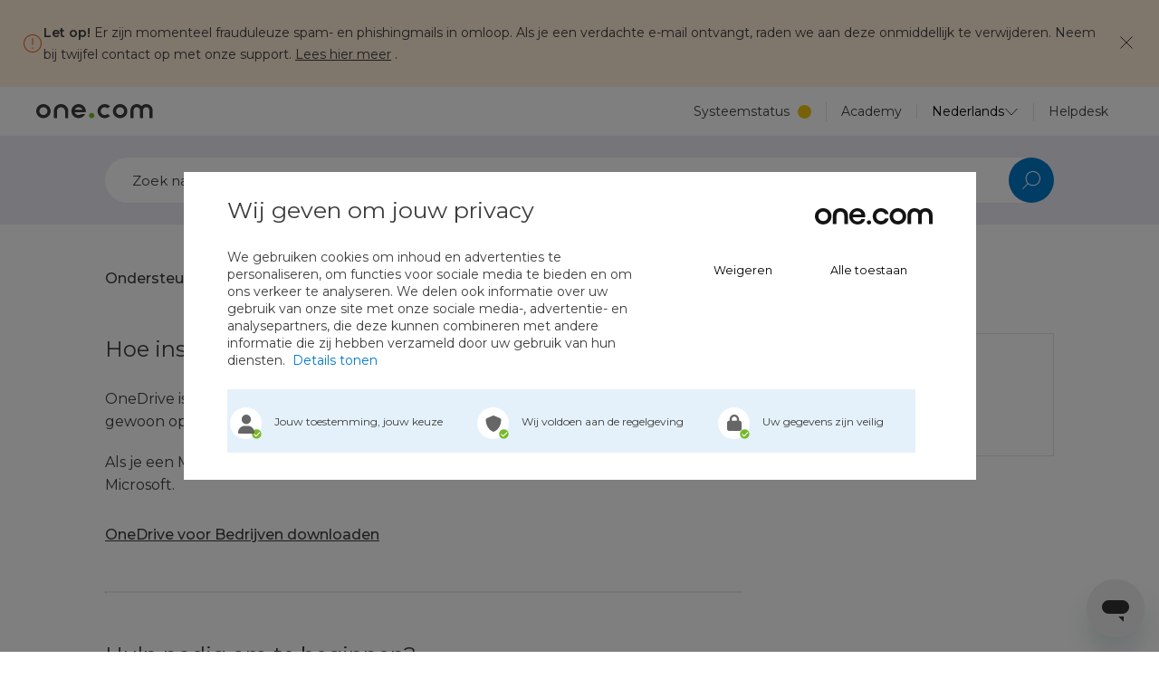

--- FILE ---
content_type: text/html; charset=utf-8
request_url: https://help.one.com/hc/nl/articles/115005587249-Hoe-installeer-ik-OneDrive-op-Windows-of-Mac
body_size: 12077
content:
<!DOCTYPE html>
<html dir="ltr" lang="nl">
<head>
  <meta charset="utf-8" />
  <!-- v26913 -->


  <title>Hoe installeer ik OneDrive op Windows of Mac? &ndash; Ondersteuning | one.com</title>

  

  <meta name="description" content="OneDrive is standaard geïnstalleerd vanaf Windows 8. Je kunt dit programma dus gewoon op je computer terugvinden. Als je een Mac of een..." /><meta property="og:image" content="https://help.one.com/hc/theming_assets/01JQ9CZA1VWJ6R3ZAM46TRVVFH" />
<meta property="og:type" content="website" />
<meta property="og:site_name" content="Ondersteuning | one.com" />
<meta property="og:title" content="Hoe installeer ik OneDrive op Windows of Mac?" />
<meta property="og:description" content="OneDrive is standaard geïnstalleerd vanaf Windows 8. Je kunt dit programma dus gewoon op je computer terugvinden.
Als je een Mac of een oudere versie van Windows gebruikt, kun je het downloaden via..." />
<meta property="og:url" content="https://help.one.com/hc/nl/articles/115005587249-Hoe-installeer-ik-OneDrive-op-Windows-of-Mac" />
<link rel="canonical" href="https://help.one.com/hc/nl/articles/115005587249-Hoe-installeer-ik-OneDrive-op-Windows-of-Mac">
<link rel="alternate" hreflang="da" href="https://help.one.com/hc/da/articles/115005587249-Hvordan-s%C3%A6tter-jeg-OneDrive-op-p%C3%A5-min-pc-eller-Mac">
<link rel="alternate" hreflang="de" href="https://help.one.com/hc/de/articles/115005587249-Wie-richte-ich-OneDrive-auf-meinem-PC-oder-Mac-ein">
<link rel="alternate" hreflang="en-us" href="https://help.one.com/hc/en-us/articles/115005587249-How-do-I-set-up-OneDrive-on-my-PC-or-Mac">
<link rel="alternate" hreflang="es" href="https://help.one.com/hc/es/articles/115005587249--C%C3%B3mo-configuro-OneDrive-en-mi-PC-o-Mac">
<link rel="alternate" hreflang="fi" href="https://help.one.com/hc/fi/articles/115005587249-Miten-OneDrive-m%C3%A4%C3%A4ritet%C3%A4%C3%A4n-PC-tai-Mac-tietokoneessa">
<link rel="alternate" hreflang="fr" href="https://help.one.com/hc/fr/articles/115005587249-Comment-configurer-OneDrive-sur-mon-PC-ou-Mac">
<link rel="alternate" hreflang="it" href="https://help.one.com/hc/it/articles/115005587249-Come-posso-installare-OneDrive-sul-mio-PC-o-MAC">
<link rel="alternate" hreflang="nl" href="https://help.one.com/hc/nl/articles/115005587249-Hoe-installeer-ik-OneDrive-op-Windows-of-Mac">
<link rel="alternate" hreflang="no" href="https://help.one.com/hc/no/articles/115005587249-Hvordan-sette-jeg-opp-OneDrive-p%C3%A5-PC-eller-Mac">
<link rel="alternate" hreflang="pt" href="https://help.one.com/hc/pt/articles/115005587249-Como-configuro-o-OneDrive-no-meu-PC-ou-Mac">
<link rel="alternate" hreflang="sv" href="https://help.one.com/hc/sv/articles/115005587249-Hur-st%C3%A4ller-jag-in-OneDrive-p%C3%A5-min-PC-eller-Mac">
<link rel="alternate" hreflang="x-default" href="https://help.one.com/hc/en-us/articles/115005587249-How-do-I-set-up-OneDrive-on-my-PC-or-Mac">

  <link rel="stylesheet" href="//static.zdassets.com/hc/assets/application-f34d73e002337ab267a13449ad9d7955.css" media="all" id="stylesheet" />
  <link rel="stylesheet" type="text/css" href="/hc/theming_assets/1202839/1230045/style.css?digest=43427162571281">

  <link rel="icon" type="image/x-icon" href="//static.zdassets.com/hc/assets/favicon.ico">

    

  <meta content="width=device-width" name="viewport" />
<link href="https://fonts.googleapis.com/css2?family=Montserrat:wght@400;500;600&display=swap" rel="stylesheet">
<!-- Google Tag Manager -->
<script>(function(w,d,s,l,i){w[l]=w[l]||[];w[l].push({'gtm.start':
new Date().getTime(),event:'gtm.js'});var f=d.getElementsByTagName(s)[0],
j=d.createElement(s),dl=l!='dataLayer'?'&l='+l:'';j.async=true;j.src=
'https://www.googletagmanager.com/gtm.js?id='+i+dl;f.parentNode.insertBefore(j,f);
})(window,document,'script','dataLayer','GTM-KQ4H');</script>
<!-- End Google Tag Manager -->
<script>window.lockIconAssetPath = "/hc/theming_assets/01JYP5ZM2JRYW1V26NMX5RP009"</script>
<script src="https://code.jquery.com/jquery-1.12.4.min.js"></script>
<script src=""></script>
<!-- Favicons -->
<link rel="apple-touch-icon" sizes="152x152" href="/hc/theming_assets/01HZP5Q5F9YPDDWZ71G49DJNT2">
<link rel="icon" type="image/png" sizes="48x48" href="/hc/theming_assets/01HZP5Q5BW4J21NAAA072JWGG7">
<link rel="icon" type="image/png" sizes="32x32" href="/hc/theming_assets/01HZP5Q5FPS56289701BDY5Q4B">
<link rel="icon" type="image/png" sizes="16x16" href="/hc/theming_assets/01J46FBG28YQZ67R1AAEF2FJE5">
  
</head>
<body class="">
  
  
  

  <!-- Google Tag Manager (noscript) -->
<noscript><iframe src="https://www.googletagmanager.com/ns.html?id=GTM-KQ4H" height="0" width="0" style="display:none;visibility:hidden"></iframe></noscript>
<!-- End Google Tag Manager (noscript) -->

<div class="alert-box" style="display:none;">
  <img class="alert-box__icon alert-box__icon--warning" src="/hc/theming_assets/01JYP5ZM75X2003SY12DTZH06H">
  <img class="alert-box__icon alert-box__icon--informational" src="/hc/theming_assets/01JYP5ZKK3ATHHPSAVBVYA5NRM">
  <img class="alert-box__icon alert-box__icon--notification" src="/hc/theming_assets/01JYP5ZKVZCNYN7N0HYX2J6X73">
  <img class="alert-box__icon alert-box__icon--alert" src="/hc/theming_assets/01JYP5ZJYMBVEXDSX3ACNR6576">
  <div class="alert-box__content"></div>
  <button class="alert-box__close">
    <img src="/hc/theming_assets/01JYP5ZMMVJMQ579ZJHAQRPBSV">
  </button>
</div>

<script>
  window.alertBoxConfig = {"enabled":true,"type":"warning","content":"<p><strong>Let op!</strong> Er zijn momenteel frauduleuze spam- en phishingmails in omloop. Als je een verdachte e-mail ontvangt, raden we aan deze onmiddellijk te verwijderen. Neem bij twijfel contact op met onze support. <a href=\"https://help.one.com/hc/nl/articles/4408604715409\" target=\"_self\">Lees hier meer</a> .</p>\n","centerText":true,"nonVisibleContent":"<p><span style=\"color: rgb(33,37,41);background-color: rgb(255,255,255);font-size: 14px;font-family: -apple-system, BlinkMacSystemFont, \"Segoe UI\", Roboto, Oxygen, Ubuntu, Cantarell, \"Fira Sans\", \"Droid Sans\", \"Helvetica Neue\", sans-serif;\"><strong>Let op!</strong> Er zijn momenteel frauduleuze spam- en phishingmails in omloop. Als je een verdachte e-mail ontvangt, raden we aan deze onmiddellijk te verwijderen. Neem bij twijfel contact op met onze support. </span><a href=\"https://help.one.com/hc/nl/articles/4408604715409\" target=\"_self\"><span style=\"color: rgb(13,110,253);background-color: rgb(255,255,255);font-size: 14px;font-family: -apple-system, BlinkMacSystemFont, \"Segoe UI\", Roboto, Oxygen, Ubuntu, Cantarell, \"Fira Sans\", \"Droid Sans\", \"Helvetica Neue\", sans-serif;\"><ins>Lees hier meer</ins></span></a><span style=\"color: rgb(33,37,41);background-color: rgb(255,255,255);font-size: 14px;font-family: -apple-system, BlinkMacSystemFont, \"Segoe UI\", Roboto, Oxygen, Ubuntu, Cantarell, \"Fira Sans\", \"Droid Sans\", \"Helvetica Neue\", sans-serif;\"> .</span>&nbsp;</p>\n"}
</script>

<script>
  (function() {
    const _c = window.alertBoxConfig
    const enabled = typeof _c.enabled === 'boolean' ? _c.enabled : false
    const type    =
      _c.type === 'informational' ||
      _c.type === 'notification'  ||
      _c.type === 'warning'
        ? 'alert-box--' + _c.type
        : 'alert-box--informational'
    const content = _c.content || ''
    const centerText = typeof _c.centerText === 'boolean' ? _c.centerText : true

    if (!enabled) return

    const box = $('.alert-box')
    box.show()
    box.addClass(type)
    box.css('text-align', centerText ? 'center' : 'left')
    $('.alert-box__content').html(content)
    $('.alert-box__close').click(function() { box.hide() })
  })()
</script>

<div class="header" id="site-header">
  <div class="header__container">
    <div class="header__container-left">
      <div class="header__burger-nav" id="header-burger-nav">
        <div></div>
        <div></div>
      </div>

      <div class="header__logo">  
        <a href="https://www.one.com" title="One.com">
          <img src="/hc/theming_assets/01JQ9CZA1VWJ6R3ZAM46TRVVFH" alt="One.com Logo" class="header__logo-image">
        </a>
      </div>
    </div>

    <div class="header__nav">  
      <ul>
        <li>
  <div id="header-system-status">
    <a href="https://status.one.com/">Systeemstatus</a>
  </div>
</li>
<li>
  <a href="https://www.one.com/nl/academy">Academy</a>
</li>
        <li>
          
<div class="locale-dropdown locale-dropdown--header">
  <button>
    <svg class="locale-dropdown__icon" xmlns="http://www.w3.org/2000/svg" width="24" height="24" viewBox="0 0 24 24" fill="none">
      <g id="24/Globe">
      <path id="Ellipse 54" d="M16.5 12C16.5 14.7006 15.9516 17.1209 15.0883 18.8475C14.2101 20.604 13.0893 21.5 12 21.5C10.9107 21.5 9.78993 20.604 8.91168 18.8475C8.04839 17.1209 7.5 14.7006 7.5 12C7.5 9.29937 8.04839 6.87912 8.91168 5.15254C9.78993 3.39605 10.9107 2.5 12 2.5C13.0893 2.5 14.2101 3.39605 15.0883 5.15254C15.9516 6.87912 16.5 9.29937 16.5 12Z" stroke="#3C3C3C"/>
      <path id="Oval" d="M21.5 12C21.5 17.2467 17.2467 21.5 12 21.5C6.75329 21.5 2.5 17.2467 2.5 12C2.5 6.75329 6.75329 2.5 12 2.5C17.2467 2.5 21.5 6.75329 21.5 12Z" stroke="#3C3C3C"/>
      <path id="Rectangle 87" d="M2 12L22 12V12L2 12V12Z" stroke="#3C3C3C"/>
      </g>
    </svg>
    <span>
      
        Nederlands
      
    </span>
    <svg class="locale-dropdown__arrow" width="16" height="16" viewBox="0 0 16 16" fill="none" xmlns="http://www.w3.org/2000/svg">
      <path d="M1.5 5.00001L8.00001 12L14.5 5" stroke="#3C3C3C"/>
    </svg>
  </button>
  <ul>
    
      <li>
        <a href="/hc/change_language/da?return_to=%2Fhc%2Fda%2Farticles%2F115005587249-Hvordan-s%25C3%25A6tter-jeg-OneDrive-op-p%25C3%25A5-min-pc-eller-Mac">
          
            Dansk
          
        </a>
      </li>
    
      <li>
        <a href="/hc/change_language/de?return_to=%2Fhc%2Fde%2Farticles%2F115005587249-Wie-richte-ich-OneDrive-auf-meinem-PC-oder-Mac-ein">
          
            Deutsch
          
        </a>
      </li>
    
      <li>
        <a href="/hc/change_language/en-us?return_to=%2Fhc%2Fen-us%2Farticles%2F115005587249-How-do-I-set-up-OneDrive-on-my-PC-or-Mac">
          
            English
          
        </a>
      </li>
    
      <li>
        <a href="/hc/change_language/es?return_to=%2Fhc%2Fes%2Farticles%2F115005587249--C%25C3%25B3mo-configuro-OneDrive-en-mi-PC-o-Mac">
          
            Español
          
        </a>
      </li>
    
      <li>
        <a href="/hc/change_language/fi?return_to=%2Fhc%2Ffi%2Farticles%2F115005587249-Miten-OneDrive-m%25C3%25A4%25C3%25A4ritet%25C3%25A4%25C3%25A4n-PC-tai-Mac-tietokoneessa">
          
            Suomi
          
        </a>
      </li>
    
      <li>
        <a href="/hc/change_language/fr?return_to=%2Fhc%2Ffr%2Farticles%2F115005587249-Comment-configurer-OneDrive-sur-mon-PC-ou-Mac">
          
            Français
          
        </a>
      </li>
    
      <li>
        <a href="/hc/change_language/it?return_to=%2Fhc%2Fit%2Farticles%2F115005587249-Come-posso-installare-OneDrive-sul-mio-PC-o-MAC">
          
            Italiano
          
        </a>
      </li>
    
      <li>
        <a href="/hc/change_language/no?return_to=%2Fhc%2Fno%2Farticles%2F115005587249-Hvordan-sette-jeg-opp-OneDrive-p%25C3%25A5-PC-eller-Mac">
          
            Norsk
          
        </a>
      </li>
    
      <li>
        <a href="/hc/change_language/pt?return_to=%2Fhc%2Fpt%2Farticles%2F115005587249-Como-configuro-o-OneDrive-no-meu-PC-ou-Mac">
          
            Português
          
        </a>
      </li>
    
      <li>
        <a href="/hc/change_language/pt-br?return_to=%2Fhc%2Fpt-br">
          
            Português do Brasil
          
        </a>
      </li>
    
      <li>
        <a href="/hc/change_language/sv?return_to=%2Fhc%2Fsv%2Farticles%2F115005587249-Hur-st%25C3%25A4ller-jag-in-OneDrive-p%25C3%25A5-min-PC-eller-Mac">
          
            Svenska
          
        </a>
      </li>
    
  </ul>
</div>
        </li>
        <li>
          <a href="/hc/nl">Helpdesk</a>
        </li>
      </ul>
    </div>
  </div>
</div>

<script>
  (function() {
    // body elm
    const body = $('body');
    const headerBurgerNav = $('#header-burger-nav');

    headerBurgerNav.click(function() {
      body.toggleClass('mobile-menu-open');
    })
  })();
</script>

<script>
  // System status
  (function() {
    const systemStatus = $('#header-system-status');
    const cacheKey = 'statusPage.systemStatus';
    
    // indicator:  'none', 'minor', 'major', 'critical'
    
    const renderIndicator = indicator => {
      if (indicator === 'minor') {
        const dot = $('<span class="status-dot"></span>');
        dot.attr('style', 'background-color: #F1C40F;');
        systemStatus.append(dot);
      }
      else if (indicator === 'major' || indicator === 'critical') {
        const dot = $('<span class="status-dot"></span>');
        dot.attr('style', 'background-color: #D20019;');
        systemStatus.append(dot);
      }
    }

    function setCache(indicator) {
      const cacheEntry = {
        timestamp: Date.now(),
        indicator,
      };
      sessionStorage.setItem(cacheKey, JSON.stringify(cacheEntry));
    }

    function getFromCache() {
      const cacheExpiry = 2 * 60 * 1000; // 2 minutes
      const cachedData = sessionStorage.getItem(cacheKey);
      console.log(cachedData)
      if (cachedData) {
        const { timestamp, indicator } = JSON.parse(cachedData);
        if (Date.now() - timestamp < cacheExpiry) {
          return indicator;
        }
      }
      return null;
    }

    function fetchSystemStatus() {
      return fetch('https://status.one.com/api/v2/status.json')
        .then(response => response.json())
        .then(data => data.status.indicator);
    }

    function run() {
      const cachedIndicator = getFromCache();
      if (cachedIndicator) {
        renderIndicator(cachedIndicator);
      } else {
        fetchSystemStatus().then((indicator) => {
          renderIndicator(indicator);
          setCache(indicator);
        });
      }
    }

    run();

  })();
</script>

  <main role="main">
    <section class="subpage-hero">
	<div class="container">
		<form role="search" class="search" data-search="" data-instant="true" autocomplete="off" action="/hc/nl/search" accept-charset="UTF-8" method="get"><input type="hidden" name="utf8" value="&#x2713;" autocomplete="off" /><input type="search" name="query" id="query" placeholder="Zoeken" autocomplete="off" aria-label="Zoeken" />
<input type="submit" name="commit" value="Zoeken" /></form>
	</div>
</section>
<script>
	(function() {
		const searchPlaceholder = "Zoek naar antwoorden, handleidingen of tips"
		$('#query').attr('placeholder', searchPlaceholder)
	})();
</script>
<section class="breadcrumbs-section">
  <div class="container">
    <nav aria-label="Huidige locatie">
  <ol class="breadcrumbs">
    
      <li>
        
          <a href="/hc/nl">Ondersteuning | one.com</a>
        
      </li>
    
      <li>
        
          <a href="/hc/nl/categories/115000793909-Office-365-Plus">Office 365 Plus</a>
        
      </li>
    
      <li>
        
          <a href="/hc/nl/sections/115001513485-OneDrive">OneDrive</a>
        
      </li>
    
  </ol>
</nav>

  </div>
</section>

<div class="article-page">

	<div class="container">

		<article class="article-page__main">

			<section class="article-page__info">

				<header class="article-page__header">
					<h1 title="Hoe installeer ik OneDrive op Windows of Mac?" class="article-page__title">
						<span>Hoe installeer ik OneDrive op Windows of Mac?</span>
						
					</h1>
				</header>

				<div class="article-page__content">
					<div class="article-page__body">
						<p data-i18n="0-gehXWQ8C0q">OneDrive is standaard geïnstalleerd vanaf Windows 8. Je kunt dit programma dus gewoon op je computer terugvinden.</p>
<p data-i18n="1-QtluFz95EA">Als je een Mac of een oudere versie van Windows gebruikt, kun je het downloaden via Microsoft.</p>
<dl>
<dd><a href="https://onedrive.com/download" target="_blank" rel="noopener" data-i18n="2-PbuRtsbyKd">OneDrive voor Bedrijven downloaden</a></dd>
</dl>
<hr>
<h2 data-i18n="3-gvr57Yp1R8">Hulp nodig om te beginnen?</h2>
<p data-i18n="4-Jewsko2fT9">Bekijk de handleiding <a href="https://support.office.com/nl-nl/article/Snel-aan-de-slag-met-OneDrive-voor-Bedrijven-a1397e56-61ec-4ed2-9dac-727bf8ac3357" target="_blank" rel="noopener">Snel aan de slag met OneDrive voor Bedrijven</a> van Microsoft.</p>
<hr>
<p data-i18n="5-pgpMEzJDqh"><strong>Gerelateerde artikelen:</strong></p>
<dl>
<dd><a href="https://help.one.com/hc/nl/articles/115005587269" data-i18n="6-v30iUMpNZN">Waar kan ik meer informatie over OneDrive vinden?</a></dd>
<dd><a href="https://help.one.com/hc/nl/articles/115005595125" data-i18n="7-Qaon56Q0pO">Hoe krijg ik toegang tot OneDrive?</a></dd>
</dl>
					</div>
					<script>
						// Redirect when article contains an <a> tag with an href and a data-redirect-article=true attribute
						(function() {
							const redirectTag = $('.article-page__body a[data-redirect-article=true').first()
							const href = redirectTag.attr('href')

							if (href) { window.location.replace(href) }
						})()
					</script>

					<div class="article__attachments">
						<ul class="attachments">
							
						</ul>
					</div>
				</div>
				
					<div class="article__votes">
						<span class="article-votes-question">Was dit artikel nuttig?</span>
						<div class="article-votes-controls" role='radiogroup'>
							<button type="button" class="button article-vote article-vote-up" data-helper="vote" data-item="article" data-type="up" data-id="115005587249" data-upvote-count="79" data-vote-count="304" data-vote-sum="-146" data-vote-url="/hc/nl/articles/115005587249/vote" data-value="null" data-label="Aantal gebruikers dat dit nuttig vond: 79 van 304" data-selected-class="null" aria-label="Dit artikel was nuttig" aria-pressed="false">Ja</button>
							<button type="button" class="button article-vote article-vote-down" data-helper="vote" data-item="article" data-type="down" data-id="115005587249" data-upvote-count="79" data-vote-count="304" data-vote-sum="-146" data-vote-url="/hc/nl/articles/115005587249/vote" data-value="null" data-label="Aantal gebruikers dat dit nuttig vond: 79 van 304" data-selected-class="null" aria-label="Dit artikel was niet nuttig" aria-pressed="false">Nee</button>
						</div>
					</div>
				
			</section>

			<section class="article-page__sidebar">
				<div class="article-page__upsell-box" id="upsell-box">
					
				</div>
				<div class="category-tree">
					<div class="category-tree__spinner">
						<div class="lds-ellipsis"><div></div><div></div><div></div><div></div></div>
					</div>
					<ul id="category-list">
					</ul>
				</div>
			</section>
		</article>
	</div>
</div>


<section class="contact-belt">
  <div class="container">
    <h2 class="contact-belt__heading">
      Kun je het antwoord niet vinden?
    </h2>
    <div class="contact-belt__channels">
      
  

  

  
    
      <div class="contact-belt__channel">
        <div class="contact-belt__channel-icon">
          <img src="/hc/theming_assets/01JYP5ZKMDE3W0GWY2Q75GFVTR">
        </div>
        <p class="contact-belt__channel-heading">
          Start een chat
        </p>
        <p class="contact-belt__channel-text">De snelste manier om contact op te nemen — op werkdagen van 09:00 tot 18:00.</p>
        <div class="contact-belt__channel-btn">
          <a class="button-secondary" onclick="zE('messenger', 'open');">
            Start chat
          </a>
        </div>
      </div>
    
  

  

  

  

  

  

  

  

  


      
        <div class="contact-belt__channel contact-belt__channel--email">
          <div class="contact-belt__channel-icon">
            <img src="/hc/theming_assets/01JYP5ZMVPPE85V1GZKPXHDWEA">
          </div>
          <p class="contact-belt__channel-heading">
            Stuur ons een e-mail
          </p>
          <p class="contact-belt__channel-text">We reageren zo snel mogelijk, meestal binnen 24 uur.</p>
          <div class="contact-belt__channel-btn">  
            <a href="/hc/nl/requests/new" class="button-secondary">
              Stuur een e-mail
            </a>
          </div>
        </div>
      

      

  

  

  
    
  

  

  

  

  

  

  

  

  

    </div>
  </div>
</section>

<script src="/hc/theming_assets/01JY6QBVZGPJMYTPTFKE0A4CA0"></script>

<script>
	window.renderArticleTree(115005587249)
</script>

<script>

	// Accordion
	(function() {
		const slideTime = 300;

		//// functions
		function closeAllOtherItems(allItems, item) {
			$(allItems).not(item).each(function() {
				const otherItem = $(this)
				const otherContent = otherItem.find('div').last()

				otherContent.slideUp(slideTime)
				otherItem.removeClass('active')
			})
		}

		function toggle(item) {
			const $item = $(item)
			const content = $item.find('div').last()
			const isOpen = $item.hasClass('active')
			if (isOpen) {
				content.slideUp(slideTime)
				$item.removeClass('active')
				return
			} else {
				content.slideDown(slideTime)
				$item.addClass('active')
			}
		}

		function open(item) {
			const $item = $(item)
			const content = $item.find('div').last()
			const isOpen = $item.hasClass('active')
			if (isOpen) return
			content.slideDown(slideTime)
			$item.addClass('active')
		}

		function scrollToAccordionItem(item) {
			const parent = item.parentElement

			// check if the parent is an accordion
			if (!parent.classList.contains('accordion')) return

			// Check if any of the accordion items are open
			const openItem = parent.querySelector('.active')
			const openItemIsChosen = openItem === item

			// If another than the chosen item is open, we should wait for the slide animation to finish before scrolling
			const delay = openItem && !openItemIsChosen ? slideTime : 0

			setTimeout(() => {
				item.scrollIntoView({ behavior: 'smooth' })
			}, delay)
		}

		// Accordion setup
		function accordionSetup() {
			document.querySelectorAll('.accordion').forEach(accordion => {
				const accordionItems = accordion.querySelectorAll(':scope > li')

				// Add listeners to the accordion items
				accordionItems.forEach(function(item) {
					const $item = $(item)
					const header = $item.find('div').first()

					header.on('click', function() {
						closeAllOtherItems(accordionItems, item)
						toggle(item)
					})
				})
			})
		}
			
		// Add listeners so anchor links can open accordion items
		function anchorLinksSetup() {
			Array.from(document.querySelectorAll('.article-page__body a'))
				.filter(link => {
					const href = link.getAttribute('href')
					if (!href) return false
					if (!href.startsWith('#')) return false
					
					// find the accordion item with the same id as the href
					const accordionItem = document.querySelector(href)
					
					if (!accordionItem) return false
					return accordionItem.parentElement.classList.contains('accordion')
				})
				.forEach(link => {
					link.addEventListener('click', function(event) {
						event.preventDefault()
						const href = link.getAttribute('href')
						const item = document.querySelector(href)

						if (!item) return
						
						// Scroll to the item
						scrollToAccordionItem(item)

						// Open the item
						const siblings = Array.from(item.parentElement.children)
						closeAllOtherItems(siblings, item)
						open(item)
					})
				})
		}

		// When page loads, check if there is a hash in the URL and open the corresponding accordion item
		function openAccordionItemFromHash() {
			// Get the hash from the URL
			const hash = window.location.hash
			if (!hash) return
			
			// Find the item with the hash
			const item = document.querySelector(hash)
			if (!item) return

			// Check if the item is inside an accordion
			const isAccordionItem = item.parentElement.classList.contains('accordion')
			if (!isAccordionItem) return

			// Scroll to the item
			scrollToAccordionItem(item)

			// Open the item
			const siblings = Array.from(item.parentElement.children)
			closeAllOtherItems(siblings, item)
			open(item)
		}

		// Run the setup functions
		accordionSetup()
		anchorLinksSetup()
		openAccordionItemFromHash()
	})();
</script>


<script>
	(function() {
		window.upsellBoxesConfig = {
  "upsell:wsb": {
    "bgColor": "#D9EBF7",
    "heading": "Maak moeiteloos je eigen website",
    "content": "Je eigen website maken is leuk! Zeker met onze gebruiksvriendelijke Website Builder. Ontwerp snel een mooie site met drag-and-drop en laat onze AI je stap voor stap helpen.",
    "buttonText": "Aan de slag",
    "buttonUrl": "https://www.one.com/nl/websitebuilder"
  },
  "upsell:mwp": {
    "bgColor": "#FFEDD9",
    "heading": "Sneller, veiliger, beter WordPress",
    "content": "Betere prestaties, extra beveiliging en automatische updates met onze Managed WP-add-on, via de ingebouwde Update Manager.",
    "buttonText": "Managed WP aanschaffen",
    "buttonUrl": "https://www.one.com/nl/wordpress-hosting/managed-wordpress"
  },
  "upsell:mail": {
    "bgColor": "#E3E0ED",
    "heading": "Professionele e-mail met je eigen domein",
    "content": "Maak een professioneel e-mailadres met je eigen domein en beheer eenvoudig je e-mails, afspraken en taken met onze Webmail en one.com Kalender — allemaal op één plek.",
    "buttonText": "Aan de slag",
    "buttonUrl": "https://www.one.com/en/email"
  },
  "upsell:shop": {
    "bgColor": "#DAEAE9",
    "heading": "Klaar om online te verkopen?",
    "content": "Maak je eigen webshop met het Business + E-commerce-pakket. Voeg producten of diensten toe, stel betalingen en verzending in en begin vandaag nog met verkopen!",
    "buttonText": "Aan de slag",
    "buttonUrl": "https://www.one.com/nl/online-shop"
  }
}
	})()
</script>
<script>
	(function() {
		const boxesConfig = window.upsellBoxesConfig || {}

		const boxIcons = {
			"upsell:wsb": "/hc/theming_assets/01JY6QC0W741J6ACPB3FV19CWZ",
			"upsell:mwp": "/hc/theming_assets/01JZ7WG40HPXP0X4KBY772ZV4A",
			"upsell:pwpc": "/hc/theming_assets/01JZ7WXHBZHESTQSV874XD9T69",
			"upsell:mail": "/hc/theming_assets/01JZ7WY052CM344GP9DAPAWJ6W",
			"upsell:shop": "/hc/theming_assets/01JZ7X2RSRTZSGEHR5WP52ECGD",
			"upsell:app": "/hc/theming_assets/01JZ88XEGWCTQTTKJXJDGJAFBX",
			"": "/hc/theming_assets/01JY6QC0W741J6ACPB3FV19CWZ",
			"": "/hc/theming_assets/01JY6QC0W741J6ACPB3FV19CWZ",
			"": "/hc/theming_assets/01JY6QC0W741J6ACPB3FV19CWZ",
			"": "/hc/theming_assets/01JY6QC0W741J6ACPB3FV19CWZ"
		}

		const articleLabels = "12 months,"
			.split(',')
			.map(label => label.trim())
			.filter(label => label) // Remove empty labels

		const config = Object.entries(boxesConfig).find(([label]) => {
			return articleLabels.includes(label)
		})

		if (!config) return

		const _config = {
			label: config[0],
			...config[1]
		}
		const icon = boxIcons[_config.label]
		const upsellBox = document.getElementById('upsell-box')
		const bgColor = _config.bgColor || '#D9EBF7'
		const buttonText = _config.buttonText || ''

		const html = `
			<div class="upsell-box" style="background-color: ${bgColor}">
				${icon ? `<div class="upsell-box__icon">
					<img src="${icon}" alt="${_config.label}">
				</div>` : ''}
				<h3 class="upsell-box__heading">${_config.heading || ''}</h3>
				<div class="upsell-box__content">${_config.content || ''}</div>
				<a id="upsell-box-cta" href="${_config.buttonUrl || ''}" class="button upsell-box__button button">${buttonText}</a>
			</div>
		`

		upsellBox.innerHTML = html
	})()
</script>
  </main>

  <footer class="site-footer" id="site-footer">
  <div class="site-footer__top">
    <div class="container">
      <div class="site-footer__top-inner">
        <div class="site-footer__socials">
          <a href="https://www.linkedin.com/company/one.com" target="_blank" rel="noopener noreferrer" title="Volg ons op LinkedIn">
  <div class="icon-linkedin"></div>
</a>
<a href="https://www.youtube.com/user/onecom/" target="_blank" rel="noopener noreferrer" title="Bekijk on op YouTube">
  <div class="icon-youtube"></div>
</a>
<a href="https://www.instagram.com/one.comglobal/" target="_blank" rel="noopener noreferrer" title="Volg ons op Instagram">
  <div class="icon-instagram"></div>
</a>
<a href="https://x.com/onecom" target="_blank" rel="noopener noreferrer" title="Volg ons op X">
  <div class="icon-x"></div>
</a>
<a href="https://www.facebook.com/Onecom" target="_blank" rel="noopener noreferrer" title="Vind ons leuk op Facebook">
  <div class="icon-facebook"></div>
</a>
<a href="https://www.pinterest.com/onecomglobal/" target="_blank" rel="noopener noreferrer" title="Volg ons op Pinterest">
  <div class="icon-pinterest"></div>
</a>
        </div>
        <div class="site-footer__language-selector">
          
<div class="locale-dropdown locale-dropdown--footer">
  <button>
    <svg class="locale-dropdown__icon" xmlns="http://www.w3.org/2000/svg" width="24" height="24" viewBox="0 0 24 24" fill="none">
      <g id="24/Globe">
      <path id="Ellipse 54" d="M16.5 12C16.5 14.7006 15.9516 17.1209 15.0883 18.8475C14.2101 20.604 13.0893 21.5 12 21.5C10.9107 21.5 9.78993 20.604 8.91168 18.8475C8.04839 17.1209 7.5 14.7006 7.5 12C7.5 9.29937 8.04839 6.87912 8.91168 5.15254C9.78993 3.39605 10.9107 2.5 12 2.5C13.0893 2.5 14.2101 3.39605 15.0883 5.15254C15.9516 6.87912 16.5 9.29937 16.5 12Z" stroke="#3C3C3C"/>
      <path id="Oval" d="M21.5 12C21.5 17.2467 17.2467 21.5 12 21.5C6.75329 21.5 2.5 17.2467 2.5 12C2.5 6.75329 6.75329 2.5 12 2.5C17.2467 2.5 21.5 6.75329 21.5 12Z" stroke="#3C3C3C"/>
      <path id="Rectangle 87" d="M2 12L22 12V12L2 12V12Z" stroke="#3C3C3C"/>
      </g>
    </svg>
    <span>
      
        Nederlands
      
    </span>
    <svg class="locale-dropdown__arrow" width="16" height="16" viewBox="0 0 16 16" fill="none" xmlns="http://www.w3.org/2000/svg">
      <path d="M1.5 5.00001L8.00001 12L14.5 5" stroke="#3C3C3C"/>
    </svg>
  </button>
  <ul>
    
      <li>
        <a href="/hc/change_language/da?return_to=%2Fhc%2Fda%2Farticles%2F115005587249-Hvordan-s%25C3%25A6tter-jeg-OneDrive-op-p%25C3%25A5-min-pc-eller-Mac">
          
            Dansk
          
        </a>
      </li>
    
      <li>
        <a href="/hc/change_language/de?return_to=%2Fhc%2Fde%2Farticles%2F115005587249-Wie-richte-ich-OneDrive-auf-meinem-PC-oder-Mac-ein">
          
            Deutsch
          
        </a>
      </li>
    
      <li>
        <a href="/hc/change_language/en-us?return_to=%2Fhc%2Fen-us%2Farticles%2F115005587249-How-do-I-set-up-OneDrive-on-my-PC-or-Mac">
          
            English
          
        </a>
      </li>
    
      <li>
        <a href="/hc/change_language/es?return_to=%2Fhc%2Fes%2Farticles%2F115005587249--C%25C3%25B3mo-configuro-OneDrive-en-mi-PC-o-Mac">
          
            Español
          
        </a>
      </li>
    
      <li>
        <a href="/hc/change_language/fi?return_to=%2Fhc%2Ffi%2Farticles%2F115005587249-Miten-OneDrive-m%25C3%25A4%25C3%25A4ritet%25C3%25A4%25C3%25A4n-PC-tai-Mac-tietokoneessa">
          
            Suomi
          
        </a>
      </li>
    
      <li>
        <a href="/hc/change_language/fr?return_to=%2Fhc%2Ffr%2Farticles%2F115005587249-Comment-configurer-OneDrive-sur-mon-PC-ou-Mac">
          
            Français
          
        </a>
      </li>
    
      <li>
        <a href="/hc/change_language/it?return_to=%2Fhc%2Fit%2Farticles%2F115005587249-Come-posso-installare-OneDrive-sul-mio-PC-o-MAC">
          
            Italiano
          
        </a>
      </li>
    
      <li>
        <a href="/hc/change_language/no?return_to=%2Fhc%2Fno%2Farticles%2F115005587249-Hvordan-sette-jeg-opp-OneDrive-p%25C3%25A5-PC-eller-Mac">
          
            Norsk
          
        </a>
      </li>
    
      <li>
        <a href="/hc/change_language/pt?return_to=%2Fhc%2Fpt%2Farticles%2F115005587249-Como-configuro-o-OneDrive-no-meu-PC-ou-Mac">
          
            Português
          
        </a>
      </li>
    
      <li>
        <a href="/hc/change_language/pt-br?return_to=%2Fhc%2Fpt-br">
          
            Português do Brasil
          
        </a>
      </li>
    
      <li>
        <a href="/hc/change_language/sv?return_to=%2Fhc%2Fsv%2Farticles%2F115005587249-Hur-st%25C3%25A4ller-jag-in-OneDrive-p%25C3%25A5-min-PC-eller-Mac">
          
            Svenska
          
        </a>
      </li>
    
  </ul>
</div>
        </div>
      </div>
    </div>
  </div>
  <div class="site-footer__bottom">
    <div class="container">
      <div class="site-footer__bottom-inner">
        <div class="site-footer__copyright">
          © one.com 2025
        </div>
        <div class="site-footer__links">
          <ul>
  <li>
    <a href="https://www.one.com/nl/legal">Legal</a>
  </li>
  <li>
    <a href="https://www.one.com/nl/legal/algemene-voorwaarden">Algemene voorwaarden</a>
  </li>
  <li>
    <a href="https://www.one.com/nl/legal/privacy">Privacybeleid</a>
  </li>
  <li>
    <a href="https://www.one.com/nl/legal/cookies">Cookiebeleid</a>
  </li>
</ul>
        </div>
      </div>
    </div>
  </div>
</footer>

<div class="language-modal">
  <div class="language-modal__inner">
    <div class="language-modal__close">
      <img src="/hc/theming_assets/01JYP5ZMMVJMQ579ZJHAQRPBSV" alt="Close modal icon" class="close-language-modal">
    </div>
    <div class="language-modal__content">
      <div class="language-modal__icon">
        <img src="/hc/theming_assets/01JYP5ZKQK1MCWQR2YWR27A8DN" alt="Language modal icon">
      </div>
      <h2 class="language-modal__title">
        Je bekijkt onze site in het Engels
      </h2>

      <div class="language-modal__description">
        <p>De helpdesk is ook beschikbaar in andere talen. Kies de taal die jouw voorkeur heeft.</p>
      </div>

      <div class="language-modal__form">
        <label class="language-modal__label" for="language-select">
          Kies een taal
        </label>
        <div class="language-modal__select">
          <select id="language-select" name="language-select">
            <option value="/hc/change_language/nl?return_to=%2Fhc%2Fnl%2Farticles%2F115005587249-Hoe-installeer-ik-OneDrive-op-Windows-of-Mac" selected>
              
                Nederlands
              
            </option>
            
              <option value="/hc/change_language/da?return_to=%2Fhc%2Fda%2Farticles%2F115005587249-Hvordan-s%25C3%25A6tter-jeg-OneDrive-op-p%25C3%25A5-min-pc-eller-Mac">
                
                  Dansk
                
              </option>
            
              <option value="/hc/change_language/de?return_to=%2Fhc%2Fde%2Farticles%2F115005587249-Wie-richte-ich-OneDrive-auf-meinem-PC-oder-Mac-ein">
                
                  Deutsch
                
              </option>
            
              <option value="/hc/change_language/en-us?return_to=%2Fhc%2Fen-us%2Farticles%2F115005587249-How-do-I-set-up-OneDrive-on-my-PC-or-Mac">
                
                  English
                
              </option>
            
              <option value="/hc/change_language/es?return_to=%2Fhc%2Fes%2Farticles%2F115005587249--C%25C3%25B3mo-configuro-OneDrive-en-mi-PC-o-Mac">
                
                  Español
                
              </option>
            
              <option value="/hc/change_language/fi?return_to=%2Fhc%2Ffi%2Farticles%2F115005587249-Miten-OneDrive-m%25C3%25A4%25C3%25A4ritet%25C3%25A4%25C3%25A4n-PC-tai-Mac-tietokoneessa">
                
                  Suomi
                
              </option>
            
              <option value="/hc/change_language/fr?return_to=%2Fhc%2Ffr%2Farticles%2F115005587249-Comment-configurer-OneDrive-sur-mon-PC-ou-Mac">
                
                  Français
                
              </option>
            
              <option value="/hc/change_language/it?return_to=%2Fhc%2Fit%2Farticles%2F115005587249-Come-posso-installare-OneDrive-sul-mio-PC-o-MAC">
                
                  Italiano
                
              </option>
            
              <option value="/hc/change_language/no?return_to=%2Fhc%2Fno%2Farticles%2F115005587249-Hvordan-sette-jeg-opp-OneDrive-p%25C3%25A5-PC-eller-Mac">
                
                  Norsk
                
              </option>
            
              <option value="/hc/change_language/pt?return_to=%2Fhc%2Fpt%2Farticles%2F115005587249-Como-configuro-o-OneDrive-no-meu-PC-ou-Mac">
                
                  Português
                
              </option>
            
              <option value="/hc/change_language/pt-br?return_to=%2Fhc%2Fpt-br">
                
                  Português do Brasil
                
              </option>
            
              <option value="/hc/change_language/sv?return_to=%2Fhc%2Fsv%2Farticles%2F115005587249-Hur-st%25C3%25A4ller-jag-in-OneDrive-p%25C3%25A5-min-PC-eller-Mac">
                
                  Svenska
                
              </option>
            
          </select>
        </div>
      </div>
    </div>
    <div class="language-modal__actions">
      <button class="button-tertiary close-language-modal">
         Annuleren
      </button>
      <button id="submit-language-modal" type="submit" class="button">
         Bevestigen
      </button>
    </div>
  </div>
</div>

<script>
  (function() {
    const body      = document.body;
    const locale    = (document.documentElement.lang || 'en-us').toLowerCase();
    const autoOpen  = locale === 'en-us' && true;

    function showModal() {
      body.classList.add('language-modal-open');
    }

    function closeModal() {
      body.classList.remove('language-modal-open');
      rememberModalClosed();
    }

    function rememberModalClosed() {
      localStorage.setItem('language-modal-closed', 'true');
    }

    function submit() {
      const select = document.getElementById('language-select');
      const url = select.value;

      if (url) {
        rememberModalClosed();
        window.location.href = url;
      } else {
        console.warn('No URL selected for language change.');
      }
    }

    function addListeners() {
      const closeModalElms = document.querySelectorAll('.close-language-modal');
      closeModalElms.forEach(elm => elm.addEventListener('click', closeModal));

      const submitButton = document.getElementById('submit-language-modal');
      submitButton.addEventListener('click', submit);
    }

    addListeners();

    if (autoOpen) {
      // Check if modal has been closed before
      const modalClosed = localStorage.getItem('language-modal-closed');
      if (modalClosed) {
        return;
      }

      showModal();
    }
  })();
</script>

<!-- Chat Widget v2 -->
<div id="chatwidget"></div>

<script src="/hc/theming_assets/01JY6QBVXJ79TBSTVBB1XRAER1"></script>

<script>
  const widgetId = "acfba02c-cb6e-4c69-84f0-3a122da1aa4e"
  const widgetLanguageSettings = {
    ['en-us']: true,
    da: true,
    nl: true,
    fi: true,
    fr: true,
    de: true,
    it: true,
    no: true,
    pt: true,
    es: true,
    sv: true
  }
  const enabled = widgetLanguageSettings[document.documentElement.lang] || widgetLanguageSettings['en-us']

  if (enabled && widgetId) {
    window.initZendeskWidget({
      widgetId,
      locale: document.documentElement.lang
    })
  }
</script>

<div class="preview-bar-toggle">
  <!-- Preview bar toggle button -->
  <button class="preview-bar-toggle__btn">
    <span class="preview-bar-toggle__btn-icon"></span>
  </button>
  <!-- Guide admin button -->
  <a href="/guide/admin" target="_blank" class="preview-bar-toggle__guide-btn"></a>
</div>

<script>
  (function() {
    const previewBarToggle = document.querySelector('.preview-bar-toggle')
    const btn              = document.querySelector('.preview-bar-toggle__btn')
    const previewBar       = document.querySelector('#preview-bar-container')

    if (previewBar) {
      previewBarToggle.style.display = 'block'
    }

    btn.addEventListener('click', function() {
      const isShown = previewBar.style.display === 'block'
      previewBar.style.display = isShown ? 'none' : 'block'
    })
  })()
</script>


  <!-- / -->

  
  <script src="//static.zdassets.com/hc/assets/nl.332c0df15a6f6c793243.js"></script>
  

  <script type="text/javascript">
  /*

    Greetings sourcecode lurker!

    This is for internal Zendesk and legacy usage,
    we don't support or guarantee any of these values
    so please don't build stuff on top of them.

  */

  HelpCenter = {};
  HelpCenter.account = {"subdomain":"onecomhelp","environment":"production","name":"group.one"};
  HelpCenter.user = {"identifier":"da39a3ee5e6b4b0d3255bfef95601890afd80709","email":null,"name":"","role":"anonymous","avatar_url":"https://assets.zendesk.com/hc/assets/default_avatar.png","is_admin":false,"organizations":[],"groups":[]};
  HelpCenter.internal = {"asset_url":"//static.zdassets.com/hc/assets/","web_widget_asset_composer_url":"https://static.zdassets.com/ekr/snippet.js","current_session":{"locale":"nl","csrf_token":null,"shared_csrf_token":null},"usage_tracking":{"event":"article_viewed","data":"BAh7CDoLbG9jYWxlSSIHbmwGOgZFVDoPYXJ0aWNsZV9pZGwrCDH/[base64]","url":"https://help.one.com/hc/activity"},"current_record_id":"115005587249","current_record_url":"/hc/nl/articles/115005587249-Hoe-installeer-ik-OneDrive-op-Windows-of-Mac","current_record_title":"Hoe installeer ik OneDrive op Windows of Mac?","current_text_direction":"ltr","current_brand_id":1230045,"current_brand_name":"one.com","current_brand_url":"https://onecomhelp.zendesk.com","current_brand_active":true,"current_path":"/hc/nl/articles/115005587249-Hoe-installeer-ik-OneDrive-op-Windows-of-Mac","show_autocomplete_breadcrumbs":true,"user_info_changing_enabled":false,"has_user_profiles_enabled":false,"has_end_user_attachments":true,"user_aliases_enabled":false,"has_anonymous_kb_voting":true,"has_multi_language_help_center":true,"show_at_mentions":false,"embeddables_config":{"embeddables_web_widget":false,"embeddables_help_center_auth_enabled":false,"embeddables_connect_ipms":false},"answer_bot_subdomain":"static","gather_plan_state":"subscribed","has_article_verification":true,"has_gather":true,"has_ckeditor":true,"has_community_enabled":false,"has_community_badges":true,"has_community_post_content_tagging":false,"has_gather_content_tags":true,"has_guide_content_tags":true,"has_user_segments":true,"has_answer_bot_web_form_enabled":true,"has_garden_modals":false,"theming_cookie_key":"hc-da39a3ee5e6b4b0d3255bfef95601890afd80709-2-preview","is_preview":false,"has_search_settings_in_plan":true,"theming_api_version":3,"theming_settings":{"logo":"/hc/theming_assets/01JQ9CZA1VWJ6R3ZAM46TRVVFH","category_1_id":"115000649709","category_1_icon":"/hc/theming_assets/01JYKHH85VM2JXFWPV8J0ZTNRA","category_2_id":"115000793929","category_2_icon":"/hc/theming_assets/01JZSXA5FJYD2GNEK94PQKBZDY","category_3_id":"115000824945","category_3_icon":"/hc/theming_assets/01JZ7WY052CM344GP9DAPAWJ6W","category_4_id":"115000796585","category_4_icon":"/hc/theming_assets/01JZSXBHY36KGB2NTJ4D425DWM","category_5_id":"360002171377","category_5_icon":"/hc/theming_assets/01JZ7WG40HPXP0X4KBY772ZV4A","category_6_id":"360002171397","category_6_icon":"/hc/theming_assets/01JZSXCAK455EM0GGXQDY20GZ8","category_7_id":"360002171417","category_7_icon":"/hc/theming_assets/01JZSXCKC4QGEVY68HHRT0VRAG","category_8_id":"360002171457","category_8_icon":"/hc/theming_assets/01JZSXZFHGXH5R0EEC1MYCCTMX","category_9_id":"360002171437","category_9_icon":"/hc/theming_assets/01JZSXJN13XEYHYS8FKQE91R9H","category_10_id":"115000793949","category_10_icon":"/hc/theming_assets/01JZSXJXNKY5DGZVENQ41JKYR9","category_11_id":"115000796605","category_11_icon":"/hc/theming_assets/01JZSXKA4AZBSSSY1RHZYV2NH2","category_12_id":"115000793909","category_12_icon":"/hc/theming_assets/01JZSXKVZ6MQNPYYEJHGH0ANQW","category_13_id":"13","category_13_icon":"/hc/theming_assets/01JY6QBXAT4DGX68C4P1Y31F3V","category_14_id":"14","category_14_icon":"/hc/theming_assets/01JY6QBXAT4DGX68C4P1Y31F3V","category_15_id":"15","category_15_icon":"/hc/theming_assets/01JY6QBXAT4DGX68C4P1Y31F3V","quick_guides_1_section_id":"37381063900945","quick_guides_1_icon":"/hc/theming_assets/01JY6QC099QEJSQ5GRY22N8GC9","quick_guides_2_section_id":"37381179717009","quick_guides_2_icon":"/hc/theming_assets/01K0SFSCNVHQ9CHKHSN6PFDPAR","upsell_box_1_label":"upsell:wsb","upsell_box_1_icon":"/hc/theming_assets/01JY6QC0W741J6ACPB3FV19CWZ","upsell_box_2_label":"upsell:mwp","upsell_box_2_icon":"/hc/theming_assets/01JZ7WG40HPXP0X4KBY772ZV4A","upsell_box_3_label":"upsell:pwpc","upsell_box_3_icon":"/hc/theming_assets/01JZ7WXHBZHESTQSV874XD9T69","upsell_box_4_label":"upsell:mail","upsell_box_4_icon":"/hc/theming_assets/01JZ7WY052CM344GP9DAPAWJ6W","upsell_box_5_label":"upsell:shop","upsell_box_5_icon":"/hc/theming_assets/01JZ7X2RSRTZSGEHR5WP52ECGD","upsell_box_6_label":"upsell:app","upsell_box_6_icon":"/hc/theming_assets/01JZ88XEGWCTQTTKJXJDGJAFBX","upsell_box_7_label":"","upsell_box_7_icon":"/hc/theming_assets/01JY6QC0W741J6ACPB3FV19CWZ","upsell_box_8_label":"","upsell_box_8_icon":"/hc/theming_assets/01JY6QC0W741J6ACPB3FV19CWZ","upsell_box_9_label":"","upsell_box_9_icon":"/hc/theming_assets/01JY6QC0W741J6ACPB3FV19CWZ","upsell_box_10_label":"","upsell_box_10_icon":"/hc/theming_assets/01JY6QC0W741J6ACPB3FV19CWZ","en_us_enable_phone_support":true,"da_enable_phone_support":false,"nl_enable_phone_support":false,"fi_enable_phone_support":false,"fr_enable_phone_support":false,"de_enable_phone_support":false,"it_enable_phone_support":false,"no_enable_phone_support":false,"pt_enable_phone_support":false,"es_enable_phone_support":true,"sv_enable_phone_support":false,"en_us_enable_phone_support_nr":true,"da_enable_phone_support_nr":false,"nl_enable_phone_support_nr":true,"fi_enable_phone_support_nr":false,"fr_enable_phone_support_nr":false,"de_enable_phone_support_nr":false,"it_enable_phone_support_nr":false,"no_enable_phone_support_nr":true,"pt_enable_phone_support_nr":false,"es_enable_phone_support_nr":true,"sv_enable_phone_support_nr":false,"widget_id":"acfba02c-cb6e-4c69-84f0-3a122da1aa4e","en_us_enable_widget":true,"da_enable_widget":true,"nl_enable_widget":true,"fi_enable_widget":true,"fr_enable_widget":true,"de_enable_widget":true,"it_enable_widget":true,"no_enable_widget":true,"pt_enable_widget":true,"es_enable_widget":true,"sv_enable_widget":true,"hidden_forms":"31002416244753,35191727308177","hidden_categories":"37381003372689","enable_english_language_modal":true},"has_pci_credit_card_custom_field":true,"help_center_restricted":false,"is_assuming_someone_else":false,"flash_messages":[],"user_photo_editing_enabled":true,"user_preferred_locale":"en-us","base_locale":"nl","login_url":"https://onecomhelp.zendesk.com/access?locale=nl\u0026brand_id=1230045\u0026return_to=https%3A%2F%2Fhelp.one.com%2Fhc%2Fnl%2Farticles%2F115005587249-Hoe-installeer-ik-OneDrive-op-Windows-of-Mac","has_alternate_templates":true,"has_custom_statuses_enabled":true,"has_hc_generative_answers_setting_enabled":false,"has_generative_search_with_zgpt_enabled":false,"has_suggested_initial_questions_enabled":false,"has_guide_service_catalog":true,"has_service_catalog_search_poc":false,"has_service_catalog_itam":false,"has_csat_reverse_2_scale_in_mobile":false,"has_knowledge_navigation":false,"has_unified_navigation":false,"has_unified_navigation_eap_access":false,"has_csat_bet365_branding":false,"version":"v26913","dev_mode":false};
</script>

  
  
  <script src="//static.zdassets.com/hc/assets/hc_enduser-fc075b82f6ca1e96599fb325a5cc7a56.js"></script>
  <script type="text/javascript" src="/hc/theming_assets/1202839/1230045/script.js?digest=43427162571281"></script>
  
</body>
</html>

--- FILE ---
content_type: text/css; charset=utf-8
request_url: https://help.one.com/hc/theming_assets/1202839/1230045/style.css?digest=43427162571281
body_size: 13602
content:
@charset "UTF-8";
/***** Normalize.css *****/
/*! normalize.css v8.0.1 | MIT License | github.com/necolas/normalize.css */
html {
  line-height: 1.15;
  -webkit-text-size-adjust: 100%;
}

body {
  margin: 0;
}

main {
  display: block;
}

h1 {
  font-size: 2em;
  margin: 0.67em 0;
}

hr {
  box-sizing: content-box;
  height: 0;
  overflow: visible;
}

pre {
  font-family: monospace, monospace;
  font-size: 1em;
}

a {
  background-color: transparent;
}

abbr[title] {
  border-bottom: none;
  text-decoration: underline;
  -webkit-text-decoration: underline dotted;
          text-decoration: underline dotted;
}

b,
strong {
  font-weight: bolder;
}

code,
kbd,
samp {
  font-family: monospace, monospace;
  font-size: 1em;
}

small {
  font-size: 80%;
}

sub,
sup {
  font-size: 75%;
  line-height: 0;
  position: relative;
  vertical-align: baseline;
}

sub {
  bottom: -0.25em;
}

sup {
  top: -0.5em;
}

img {
  border-style: none;
}

button,
input,
optgroup,
select,
textarea {
  font-family: inherit;
  font-size: 100%;
  line-height: 1.15;
  margin: 0;
}

button,
input {
  overflow: visible;
}

button,
select {
  text-transform: none;
}

button,
[type=button],
[type=reset],
[type=submit] {
  -webkit-appearance: button;
}

button::-moz-focus-inner,
[type=button]::-moz-focus-inner,
[type=reset]::-moz-focus-inner,
[type=submit]::-moz-focus-inner {
  border-style: none;
  padding: 0;
}

button:-moz-focusring,
[type=button]:-moz-focusring,
[type=reset]:-moz-focusring,
[type=submit]:-moz-focusring {
  outline: 1px dotted ButtonText;
}

fieldset {
  padding: 0.35em 0.75em 0.625em;
}

legend {
  box-sizing: border-box;
  color: inherit;
  display: table;
  max-width: 100%;
  padding: 0;
  white-space: normal;
}

progress {
  vertical-align: baseline;
}

textarea {
  overflow: auto;
}

[type=checkbox],
[type=radio] {
  box-sizing: border-box;
  padding: 0;
}

[type=number]::-webkit-inner-spin-button,
[type=number]::-webkit-outer-spin-button {
  height: auto;
}

[type=search] {
  -webkit-appearance: textfield;
  outline-offset: -2px;
}

[type=search]::-webkit-search-decoration {
  -webkit-appearance: none;
}

::-webkit-file-upload-button {
  -webkit-appearance: button;
  font: inherit;
}

details {
  display: block;
}

summary {
  display: list-item;
}

template {
  display: none;
}

[hidden] {
  display: none;
}

/***** Base *****/
* {
  box-sizing: border-box;
}

body {
  background-color: #fff;
  color: #3c3c3c;
  font-family: "Montserrat", sans-serif;
  font-size: 14px;
  font-weight: 400;
  line-height: 1.5;
  -webkit-font-smoothing: antialiased;
  display: flex;
  height: 100%;
  min-height: 100vh;
  flex-direction: column;
}
body > main {
  flex: 1 0 auto;
  width: 100%;
}

h1,
h2,
h3,
h4,
h5,
h6 {
  font-family: "Montserrat", sans-serif;
  font-weight: 400;
  margin-top: 0;
}

h1 {
  font-size: 30px;
}

h2 {
  font-size: 22px;
}

h3 {
  font-size: 18px;
  font-weight: 500;
}

h4 {
  font-size: 16px;
}

a {
  color: inherit;
  text-decoration: none;
}
input,
textarea {
  color: #000;
  font-size: 14px;
}

input {
  font-weight: 300;
  max-width: 100%;
  box-sizing: border-box;
  outline: none;
  transition: border 0.12s ease-in-out;
}
input:focus {
  border: 1px solid #0078c8;
}

input[disabled] {
  background-color: #ddd;
}

select {
  -webkit-appearance: none;
  -moz-appearance: none;
  background: url(/hc/theming_assets/01JYP5ZM3HZCH7GAVFEY2HCSVK) no-repeat #fff;
  background-position: right 20px center;
  border: 1px solid #E2E2E2;
  border-radius: 4px;
  padding: 8px 30px 8px 10px;
  outline: none;
  color: #3c3c3c;
  width: 100%;
}
select:focus {
  border: 1px solid #0078c8;
}
select::-ms-expand {
  display: none;
}

textarea {
  border: 1px solid #E2E2E2;
  border-radius: 2px;
  resize: vertical;
  width: 100%;
  outline: none;
  padding: 10px;
}
textarea:focus {
  border: 1px solid #0078c8;
}

.container {
  max-width: 1128px;
  margin: 0 auto;
  padding: 0 40px;
}
@media (max-width: 767px) {
  .container {
    padding: 0 24px;
  }
}

.container-divider {
  border-top: 1px solid #E2E2E2;
  margin-bottom: 20px;
}

ul {
  list-style: none;
  margin: 0;
  padding: 0;
}

.dropdown-toggle::after {
  color: inherit;
}

body > main {
  margin: 0 !important;
}

.nowrap {
  white-space: nowrap;
}

.nesty-panel {
  border: 1px solid #8A8989;
  box-shadow: none;
  border-radius: 10px;
  padding: 10px 5px;
  transform: translateY(50px);
}
.nesty-panel li {
  font-size: 16px;
  padding: 5px 15px !important;
  color: #3c3c3c;
  margin: 2px 0 !important;
  border-radius: 4px;
}
.nesty-panel li:hover, .nesty-panel li.nesty-selected {
  background-color: #EDEDED;
  font-weight: 400 !important;
}

/***** Material Icons *****/
/* Rules for sizing the icon. */
.material-icons.md-18 {
  font-size: 18px;
}

.material-icons.md-24 {
  font-size: 24px;
}

.material-icons.md-36 {
  font-size: 36px;
}

.material-icons.md-48 {
  font-size: 48px;
}

/* Rules for using icons as black on a light background. */
.material-icons.md-dark {
  color: rgba(0, 0, 0, 0.54);
}

.material-icons.md-dark.md-inactive {
  color: rgba(0, 0, 0, 0.26);
}

/* Rules for using icons as white on a dark background. */
.material-icons.md-light {
  color: rgb(255, 255, 255);
}

.material-icons.md-light.md-inactive {
  color: rgba(255, 255, 255, 0.3);
}

/***** Icons *****/
.icon, .search-result-votes::before, .search-result-meta-count::before, .attachments .attachment-item::before, [class^=icon-]::before,
[class*=" icon-"]::before {
  font-family: "copenhagen-icons";
  font-style: normal;
  font-weight: normal;
  speak: none;
  line-height: 1em;
  vertical-align: middle;
  -webkit-font-smoothing: antialiased;
}

.icon-lock::before {
  content: "🔒";
}

.icon-star::before {
  content: "★";
}

.icon-agent::before {
  content: "👤";
}

.icon-close::before {
  content: "✕";
}

.icon-arrow-up::before {
  content: "⬆";
}

.icon-arrow-down::before {
  content: "⬇";
}

.icon-attachments::before {
  content: "📎";
}

.icon-comments::before {
  content: "💬";
}

.icon-search::before {
  content: "🔍";
}

.icon-vote::before {
  content: "👍";
}

.icon-handle::before {
  content: "▾";
}

.icon-check::before {
  content: "✓";
}

.icon-gear::before {
  content: "⚙";
}

.icon-menu::before {
  content: "☰";
}

.icon-article::before {
  content: "📄";
}

.icon-post::before {
  content: "📔";
}

.icon-notification-alert::before {
  content: "⚠";
}

.icon-notification-error::before {
  content: "×";
}

.icon-notification-info::before {
  content: "ℹ";
}

.icon-notification-success::before {
  content: "✔";
}

/***** Buttons *****/
.button, .request-form-container footer input[type=submit],
[role=button]:not(.upload-remove), [type=button] {
  border: none;
  border-radius: 100px;
  color: white;
  cursor: pointer;
  display: inline-block;
  margin: 0;
  padding: 12px 24px;
  font-weight: 500;
  background-color: #0078C8;
  color: white;
}
.button:hover, .request-form-container footer input[type=submit]:hover, .button:active, .request-form-container footer input[type=submit]:active, .button:focus, .request-form-container footer input[type=submit]:focus, .button[aria-selected=true], .request-form-container footer input[aria-selected=true][type=submit],
[role=button]:not(.upload-remove):hover,
[role=button]:not(.upload-remove):active,
[role=button]:not(.upload-remove):focus,
[role=button]:not(.upload-remove)[aria-selected=true], [type=button]:hover, [type=button]:active, [type=button]:focus, [type=button][aria-selected=true] {
  text-decoration: none;
}
.button[data-disabled], .request-form-container footer input[data-disabled][type=submit],
[role=button]:not(.upload-remove)[data-disabled], [type=button][data-disabled] {
  cursor: default;
}

.button-secondary {
  color: #0078C8;
  border: 1px solid #0078C8;
  background-color: transparent;
  border-radius: 100px;
  padding: 12px 24px;
  display: inline-block;
  font-size: 12px;
  font-weight: 500;
  cursor: pointer;
}
.button-secondary:hover, .button-secondary:focus, .button-secondary:active {
  text-decoration: none;
}
.button-secondary.button-secondary--small {
  font-size: 12px;
}
@media (max-width: 767px) {
  .button-secondary {
    font-size: 14px;
  }
}

.button-tertiary {
  color: #3C3C3C;
  background-color: white;
  border: 1px solid #BBBBBB;
  padding: 12px 24px;
  border-radius: 100px;
  display: inline-block;
  cursor: pointer;
}
.button-tertiary:hover, .button-tertiary:focus, .button-tertiary:active {
  text-decoration: none;
}

/***** Tables *****/
.table,
table {
  font-size: 13px;
  width: 100%;
  table-layout: fixed;
}
@media (min-width: 768px) and (max-width: 1099px) {
  .table,
  table {
    table-layout: auto;
  }
}
.table th,
.table th a,
table th,
table th a {
  color: #8A8989;
  font-size: 12px;
  font-weight: 300;
  text-align: left;
}
[dir=rtl] .table th,
[dir=rtl] .table th a,
[dir=rtl] table th,
[dir=rtl] table th a {
  text-align: right;
}
.table tr,
table tr {
  border-bottom: 1px solid #E2E2E2;
  padding: 20px 0;
}
@media (min-width: 1100px) {
  .table td,
  .table th,
  table td,
  table th {
    padding: 1px 3px;
  }
}
@media (min-width: 768px) and (max-width: 1099px) {
  .table td,
  .table th,
  table td,
  table th {
    padding: 10px 20px;
    height: 60px;
  }
}

/***** Forms *****/
.form-field {
  display: flex;
  flex-direction: column;
  width: 100%;
  align-items: flex-start;
}
.form-field label {
  display: block;
  line-height: 22px;
  margin-bottom: 8px;
}
.form-field input, .form-field .nesty-input, .form-field textarea {
  border-radius: 100px;
  font-size: 12px;
  padding: 0 20px;
  border: 1px solid #BBBBBB;
  font-size: 16px;
  width: 100%;
}
.form-field textarea {
  border-radius: 10px;
  font-size: 12px;
  padding: 0 20px;
  border: 1px solid #BBBBBB;
  font-size: 16px;
}
@media (max-width: 767px) {
  .form-field textarea {
    width: 100%;
  }
}
.form-field .hc-multiselect {
  width: 55%;
}
@media (max-width: 767px) {
  .form-field .hc-multiselect {
    width: 100%;
  }
}
.form-field .hc-multiselect-toggle {
  border-radius: 10px;
  font-size: 12px;
  padding: 0 20px;
  border: 1px solid #BBBBBB;
}
.form-field input {
  height: 45px;
}
.form-field textarea {
  padding: 20px;
  min-height: 200px;
}
.form-field .nesty-input {
  height: 45px;
  line-height: 45px;
  outline: none;
  vertical-align: middle;
}
.form-field .nesty-input:focus {
  border: 1px solid #0078c8;
  text-decoration: none;
}
.form-field .nesty-input:after {
  content: " ";
  background-image: url(/hc/theming_assets/01JYP5ZM3HZCH7GAVFEY2HCSVK);
  background-repeat: no-repeat;
  width: 16px;
  height: 16px;
  position: absolute;
  top: 50%;
  right: 20px;
  transform: translateY(-50%);
}
.form-field ~ .form-field {
  margin-top: 16px;
}
.form-field label[for=request-attachments] {
  display: none;
}

.form-field input[type=checkbox] {
  width: 24px;
  height: 24px;
  border-radius: 2px;
  padding: 2px;
}

.form-field input[type=checkbox] + label {
  margin: 0 0 0 10px;
}

.form-field.required > label::after {
  content: "*";
  color: #f00;
  margin-left: 2px;
}

.form-field .optional {
  display: none;
}

.form-field p {
  margin: 4px 0 0;
}

.suggestion-list .searchbox {
  margin: 30px 0 40px 0;
}
.suggestion-list .searchbox label {
  font-weight: 500;
  display: block;
  margin-bottom: 25px;
}
.suggestion-list .searchbox li {
  margin-bottom: 20px;
}
.suggestion-list .searchbox li a {
  display: flex;
  text-decoration: underline;
}
.suggestion-list .searchbox li a:visited {
  color: #0078c8, 20%;
}
.suggestion-list .searchbox li a::before {
  content: "";
  flex-shrink: 0;
  display: inline-block;
  background-image: url(/hc/theming_assets/01JYP5ZMQRDEF71TY3XAAW6JFK);
  background-size: cover;
  width: 25px;
  height: 20px;
  margin-right: 20px;
  vertical-align: middle;
  margin-top: 2px;
}

::-moz-placeholder {
  color: #BDBDBD;
  opacity: 1; /* Firefox */
}

::placeholder {
  color: #BDBDBD;
  opacity: 1; /* Firefox */
}

#upload-dropzone {
  background-image: url("data:image/svg+xml,%3csvg width='100%25' height='100%25' xmlns='http://www.w3.org/2000/svg'%3e%3crect width='100%25' height='100%25' fill='none' stroke='%230078C8FF' stroke-width='2' stroke-dasharray='6%2c 10' stroke-dashoffset='0' stroke-linecap='square'/%3e%3c/svg%3e");
  background-color: #F3F9FD;
  border: 0;
  width: 100%;
  padding: 40px 20px;
}
@media (max-width: 767px) {
  #upload-dropzone {
    padding: 24px 10px;
  }
}
#upload-dropzone span {
  padding: 0;
  color: #3c3c3c;
}
#upload-dropzone span, #upload-dropzone a {
  font-size: 15px;
  font-weight: 500;
}
@media (max-width: 767px) {
  #upload-dropzone span, #upload-dropzone a {
    font-size: 14px;
  }
}
#upload-dropzone a {
  color: #0078c8;
}
#upload-dropzone.upload-dropzone--active input[type=file] {
  position: fixed;
  top: 0;
  right: 0;
  bottom: 0;
  left: 0;
}

#upload-error {
  margin-top: 0;
  color: #D20019;
}

.upload-pool {
  margin-bottom: 24px;
  display: block;
  width: 100%;
}

.upload-item {
  float: none;
  clear: none;
  border-radius: 0;
  position: static;
  width: 100%;
  display: flex;
  flex-wrap: wrap;
  align-items: center;
}
.upload-item:hover {
  background-color: transparent;
}
.upload-item + .upload-item {
  margin-top: 0;
}
.upload-item .upload-link {
  margin-right: 10px;
  font-size: 14px;
}
.upload-item .upload-progress {
  margin-top: 5px;
  background-color: #0078c8;
}
.upload-item .upload-remove {
  margin: 0;
}
.upload-item .upload-remove .upload-item-icon {
  height: 16px;
  width: 16px;
}
.upload-item .upload-remove .upload-item-icon path {
  stroke: #0078c8;
}

.form-field .notification-error.notification-inline {
  color: #D20019;
  margin: 4px 0 0;
}

.form-field:has(.notification-error) input,
.form-field:has(.notification-error) textarea {
  border-color: #D20019;
}

.header {
  background-color: white;
}
.header__container {
  max-width: 1320px;
  margin: 0 auto;
  height: 54px;
  display: flex;
  flex-direction: row;
  align-items: center;
  justify-content: space-between;
}
@media (min-width: 768px) {
  .header__container {
    padding: 0 40px;
  }
}
@media (max-width: 767px) {
  .header__container {
    padding: 0 16px;
  }
}
.header__container-left {
  display: flex;
  align-items: center;
  justify-content: flex-start;
  flex-grow: 1;
}
.header__logo a {
  display: block;
  height: 16px;
}
.header__logo-image {
  height: 16px;
}
@media (max-width: 1099px) {
  .header__logo-image {
    height: 12px;
  }
}
@media (min-width: 768px) {
  .header__nav > ul {
    display: flex;
    align-items: center;
  }
  .header__nav > ul > li {
    border-left: 1px solid #E2E2E2;
    padding: 0 16px 0 16px;
  }
  .header__nav > ul > li > a, .header__nav > ul > li div {
    cursor: pointer;
    color: #3C3C3C;
    text-decoration: none;
  }
  .header__nav > ul > li > a:hover {
    text-decoration: underline;
  }
  .header__nav > ul > li:first-child {
    border-left: none;
    padding-left: 0;
  }
}
@media (max-width: 767px) {
  .header__nav {
    display: none;
  }
}
.header__burger-nav {
  width: 16px;
  height: 16px;
  margin-right: 16px;
  display: flex;
  flex-direction: column;
  justify-content: center;
  cursor: pointer;
}
.header__burger-nav > div {
  height: 1px;
  width: 100%;
  background-color: #3C3C3C;
}
.header__burger-nav > div:first-child {
  margin-bottom: 5px;
}
@media (min-width: 768px) {
  .header__burger-nav {
    display: none;
  }
}

body.mobile-menu-open .alert-box {
  display: none;
}
body.mobile-menu-open .header__mobile-nav {
  display: block;
}
@media (max-width: 767px) {
  body.mobile-menu-open .header__nav {
    display: block;
    position: absolute;
    top: 54px;
    left: 0;
    right: 0;
    bottom: 0;
    z-index: 1000;
    background-color: white;
    border-top: 1px solid #e2e2e2;
  }
  body.mobile-menu-open .header__nav > ul {
    flex-direction: column;
    margin: 0;
    list-style: none;
    padding-top: 12px;
  }
  body.mobile-menu-open .header__nav > ul > li {
    border-left: none;
    padding: 0 16px;
  }
  body.mobile-menu-open .header__nav > ul > li > a, body.mobile-menu-open .header__nav > ul > li div {
    display: flex;
    align-items: center;
    color: #3C3C3C;
    text-decoration: none;
    font-size: 16px;
    font-weight: 500;
    padding: 12px 0;
    gap: 8px;
  }
  body.mobile-menu-open .header__nav .locale-dropdown {
    display: none;
  }
}

.status-dot {
  display: inline-block;
  vertical-align: middle;
  width: 15px;
  height: 15px;
  text-align: center;
  border-radius: 50%;
  margin-left: 5px;
}

.site-footer__top-inner {
  display: flex;
  justify-content: space-between;
  align-items: flex-start;
  padding: 96px 0;
}
@media (max-width: 767px) {
  .site-footer__top-inner {
    padding: 50px 0;
  }
}
.site-footer__socials {
  display: flex;
  gap: 8px;
}
.site-footer__bottom {
  background-color: #3C3C3C;
  color: white;
  padding: 24px 0;
}
.site-footer__bottom-inner {
  display: flex;
  justify-content: space-between;
  align-items: center;
}
@media (max-width: 1099px) {
  .site-footer__bottom-inner {
    flex-direction: column;
    align-items: flex-start;
    gap: 1.5rem;
    font-size: 16px;
  }
}
.site-footer__links ul {
  display: flex;
  gap: 1.5rem;
  list-style: none;
  margin: 0;
  padding: 0;
}
@media (max-width: 1099px) {
  .site-footer__links ul {
    flex-direction: column;
  }
}
.site-footer__links a {
  color: inherit;
  text-decoration: none;
}
.site-footer__links a:hover {
  text-decoration: underline;
}

.icon-linkedin {
  background-image: url(/hc/theming_assets/01JYP5ZKAWS38JKTW18DP4HT4D);
}

.icon-youtube {
  background-image: url(/hc/theming_assets/01JYP5ZMT4XBVNR3ASG6M3PDRG);
}

.icon-x {
  background-image: url(/hc/theming_assets/01JYP5ZK25VVEH4EQZN37ZJPP7);
}

.icon-facebook {
  background-image: url(/hc/theming_assets/01JYP5ZM2Q1E5Y183GANW9WD8C);
}

.icon-instagram {
  background-image: url(/hc/theming_assets/01JYP5ZMDDZ35VZHAQ6X73EDW0);
}

.icon-pinterest {
  background-image: url(/hc/theming_assets/01JYP5ZK96PH2WZ0CT9A87V0H6);
}

.icon-linkedin, .icon-youtube, .icon-x, .icon-facebook, .icon-instagram, .icon-pinterest {
  width: 28px;
  height: 28px;
  background-size: contain;
  display: block;
  background-repeat: no-repeat;
}

/***** Breadcrumbs *****/
.breadcrumbs-section {
  padding: 48px 0;
}
@media (max-width: 767px) {
  .breadcrumbs-section {
    display: none;
  }
}

.breadcrumbs {
  margin: 0;
  padding: 0;
}
.breadcrumbs li {
  color: #3c3c3c;
  display: inline;
  font-size: 16px;
  max-width: 200px;
  overflow: hidden;
  text-overflow: ellipsis;
  font-weight: 500;
}
.breadcrumbs li::after {
  content: "/";
  padding: 0 5px;
  color: #BBBBBB;
}
.breadcrumbs li:last-child {
  color: #BBBBBB;
}
.breadcrumbs li:last-child::after {
  display: none;
}
.breadcrumbs li a:hover {
  text-decoration: none;
}

/***** Search field *****/
.search {
  position: relative;
}
.search input[type=search] {
  height: 50px;
  border-radius: 32px 32px;
  background-color: white;
  width: 100%;
  margin: 0;
  border: 0;
  padding: 0 60px 0 30px;
  font-size: 15px;
  color: #3c3c3c;
}
.search input[type=search]::-moz-placeholder {
  color: #3C3C3C;
}
.search input[type=search]::placeholder {
  color: #3C3C3C;
}
@media (max-width: 767px) {
  .search input[type=search] {
    height: 50px;
  }
}
.search input[type=search]::-ms-clear {
  display: none;
  height: 0;
  width: 0;
}
.search input[type=submit] {
  font-size: 0px;
  width: 50px;
  height: 50px;
  background-color: #0078c8;
  border: none;
  border-radius: 50%;
  margin-left: -32px;
  padding: 0;
  min-width: 0;
  position: absolute;
  right: 0;
  bottom: 0;
  top: 0;
  flex-shrink: 0;
  cursor: pointer;
}
@media (max-width: 767px) {
  .search input[type=submit] {
    width: 50px;
    height: 50px;
    margin-left: -25px;
  }
}
.search::before {
  width: 20px;
  height: 20px;
  position: absolute;
  right: 15px;
  top: 15px;
  content: "";
  z-index: 10;
  background-image: url(/hc/theming_assets/01JYP5ZMTH1GC73B8V5XJ36CXZ);
  background-repeat: no-repeat;
  background-position: center;
  cursor: pointer;
}
@media (max-width: 767px) {
  .search::before {
    right: 15px;
  }
}

zd-autocomplete {
  border-radius: 27px;
  overflow: hidden;
}

zd-autocomplete-multibrand {
  border-bottom: 1px solid rgba(0, 0, 0, 0.1);
}
zd-autocomplete-multibrand:last-child {
  border-bottom: 0;
}

zd-autocomplete-multibrand zd-autocomplete-title-multibrand {
  color: black;
  font-size: 15px;
}
zd-autocomplete-multibrand zd-autocomplete-title-multibrand:hover {
  text-decoration: underline;
}

input[type=search]::-webkit-search-decoration,
input[type=search]::-webkit-search-cancel-button,
input[type=search]::-webkit-search-results-button,
input[type=search]::-webkit-search-results-decoration {
  display: none;
}

/***** Hero component *****/
.hero {
  background-color: #EDEBF3;
  color: black;
  width: 100%;
  position: relative;
  padding: 48px 0;
}
@media (max-width: 767px) {
  .hero {
    padding: 24px 0;
  }
}
.hero__inner {
  margin: 0 auto;
  width: 100%;
  z-index: 9;
  padding: 0 20px;
}
.hero__text {
  font-weight: 400;
  margin: 0 0 4px 0;
  font-size: 24px;
}
@media (max-width: 767px) {
  .hero__text {
    font-size: 18px;
    font-weight: 500;
  }
}
.hero__tagline {
  margin: 0 0 16px 0;
}

.page-header {
  display: flex;
  flex-direction: column;
}
.page-header h1 {
  margin: 0;
}
@media (min-width: 768px) {
  .page-header h1 {
    font-size: 24px;
    font-weight: 400;
  }
}
@media (max-width: 767px) {
  .page-header h1 {
    font-size: 16px;
    font-weight: 500;
    margin-top: 24px;
  }
}
.page-header__description {
  font-size: 18px;
  margin: 0 0 4px 0;
  word-break: break-word;
}
@media (min-width: 768px) {
  .page-header__description {
    font-size: 18px;
  }
}
@media (max-width: 767px) {
  .page-header__description {
    font-size: 14px;
  }
}

.subpage-hero {
  background-color: #EDEBF3;
  padding: 24px 0;
}

.category-list {
  display: grid;
  list-style: none;
  padding: 0;
  gap: 24px;
}
@media (min-width: 1100px) {
  .category-list {
    grid-template-columns: repeat(3, 1fr);
  }
}
.category-list__item-icon {
  margin-bottom: 16px;
}
.category-list__item-icon img {
  height: 40px;
  width: auto;
  display: block;
}
.category-list__item-link {
  background-color: white;
  border: 1px solid #E2E2E2;
  color: #3c3c3c;
  padding: 24px;
  display: flex;
  flex-direction: column;
  height: 100%;
}
.category-list__item-link:hover, .category-list__item-link:focus, .category-list__item-link:active {
  text-decoration: none;
}
.category-list__item-link:hover .category-list__item-title, .category-list__item-link:hover .category-list__item-description, .category-list__item-link:focus .category-list__item-title, .category-list__item-link:focus .category-list__item-description, .category-list__item-link:active .category-list__item-title, .category-list__item-link:active .category-list__item-description {
  text-decoration: underline;
}
.category-list__item-title {
  margin-bottom: 0;
  font-size: 18px;
}
@media (max-width: 1099px) {
  .category-list__item-title {
    font-size: 14px;
    font-weight: 500;
  }
}
.category-list__item-description-c {
  display: flex;
  flex-direction: row;
  align-items: flex-end;
}
.category-list__item-description {
  font-weight: 300;
  margin: 0;
  width: 100%;
  line-clamp: 2;
  overflow: hidden;
  text-overflow: ellipsis;
  font-size: 14px;
  color: #8A8989;
}
.category-list__item-arrow {
  flex: 1;
  width: 24px;
  margin-left: 16px;
  height: auto;
}

/***** Homepage *****/
.home-quick-guides {
  margin: 48px 0 0 0;
}
@media (max-width: 1099px) {
  .home-quick-guides {
    margin-top: 24px;
  }
}
.home-quick-guides__heading {
  margin: 0 0 24px 0;
}
@media (max-width: 1099px) {
  .home-quick-guides__heading {
    font-size: 16px;
    font-weight: 500;
  }
}
.home-quick-guides__grid {
  display: grid;
  gap: 24px;
}
@media (min-width: 1100px) {
  .home-quick-guides__grid {
    grid-template-columns: repeat(2, 1fr);
  }
}

.home-categories {
  margin: 48px 0 0 0;
}
@media (max-width: 1099px) {
  .home-categories {
    margin-top: 24px;
  }
}
.home-categories__heading {
  margin: 0 0 24px 0;
}
@media (max-width: 1099px) {
  .home-categories__heading {
    font-size: 16px;
    font-weight: 500;
  }
}

.home-contact-belt {
  margin: 48px 0 0 0;
}
@media (max-width: 1099px) {
  .home-contact-belt {
    margin-top: 24px;
  }
}

/***** Category pages *****/
.category-page {
  margin: 0 0 48px 0;
}
.category-page__sections {
  margin: 24px 0 0 0;
  display: grid;
  gap: 24px;
}
@media (min-width: 1100px) {
  .category-page__sections {
    grid-template-columns: repeat(2, 1fr);
  }
}

.category-section {
  border: 1px solid #E2E2E2;
  padding: 24px;
  display: flex;
  flex-direction: column;
}
.category-section__title {
  font-size: 18px;
  font-weight: 400;
  margin: 0;
}
@media (max-width: 1099px) {
  .category-section__title {
    font-size: 14px;
    font-weight: 500;
  }
}
.category-section__description {
  margin: 0;
  color: #8A8989;
}
.category-section__divider {
  height: 1px;
  background-color: #E2E2E2;
  margin: 16px 0;
}
.category-section__article-ul {
  display: flex;
  flex-direction: column;
  gap: 8px;
  flex: 1;
}
.category-section__article-li {
  margin: 0;
  padding: 0;
  display: flex;
  align-items: center;
}
.category-section__article-li.category-section__article-li--promoted::before {
  content: "";
  display: inline-block;
  width: 16px;
  height: 16px;
  margin-right: 8px;
  background-image: url(/hc/theming_assets/01JYP5ZKECW1784MV5FN1PB0MR);
  background-size: contain;
  background-repeat: no-repeat;
}
.category-section__article-li > img {
  margin-left: 8px;
  width: 16px;
  height: auto;
}
.category-section__article-li a {
  font-weight: 500;
}
.category-section__all-articles {
  display: inline-block;
  margin-top: 32px;
  font-weight: 500;
  text-decoration: underline;
}

/***** Section pages *****/
.section-page__article-list {
  margin: 24px 0 48px 0;
}

.section-article-list {
  border: 1px solid #E2E2E2;
  padding: 24px 0;
}
@media (min-width: 768px) {
  .section-article-list {
    -moz-column-count: 2;
         column-count: 2;
    -moz-column-rule: 1px solid #ccc;
         column-rule: 1px solid #ccc;
    -moz-column-gap: 0;
         column-gap: 0;
  }
}
.section-article-list__item {
  display: flex;
  align-items: center;
  margin: 8px 24px 0 24px;
}
.section-article-list__item:first-child {
  margin-top: 0;
}
.section-article-list__item.section-article-list__item--promoted::before {
  content: "";
  display: inline-block;
  width: 16px;
  height: 16px;
  margin-right: 8px;
  background-image: url(/hc/theming_assets/01JYP5ZKECW1784MV5FN1PB0MR);
  background-size: contain;
  background-repeat: no-repeat;
}
.section-article-list__item > img {
  width: 16px;
  height: auto;
  margin-left: 8px;
}
.section-article-list__link {
  font-weight: 500;
  display: inline-block;
  text-decoration: underline;
}

/***** Article *****/
.article-page__main {
  display: flex;
  gap: 48px;
}
@media (max-width: 767px) {
  .article-page__main {
    padding-top: 24px;
  }
}
.article-page__header {
  margin-bottom: 24px;
  align-items: flex-start;
  display: flex;
  flex-direction: column;
  flex-wrap: wrap;
  justify-content: space-between;
}
@media (min-width: 768px) and (max-width: 1099px) {
  .article-page__header {
    flex-direction: row;
  }
}
.article-page__title {
  display: flex;
  align-items: center;
  margin-bottom: 0;
  font-size: 24px;
}
@media (min-width: 768px) and (max-width: 1099px) {
  .article-page__title {
    flex-basis: 100%; /* Take entire row */
  }
}
@media (max-width: 1099px) {
  .article-page__title {
    font-size: 16px;
    font-weight: 500;
  }
}
.article-page__title img {
  width: 26px;
  margin-left: 8px;
}
.article-page__info {
  flex: 1;
  min-width: 0;
}
.article-page__meta {
  display: inline-block;
  margin-left: 10px;
  vertical-align: middle;
}
.article-page__body {
  font-size: 16px;
  /* Hide scrollbars, but keep content scrollable, if article is overflowing horizontally (tables, figures etc.) */
  overflow-x: auto;
  -ms-overflow-style: none; /* Internet Explorer 10+ */
  scrollbar-width: none; /* Firefox, Safari 18.2+, Chromium 121+ */
}
.article-page__body::-webkit-scrollbar {
  display: none; /* Older Safari and Chromium */
}
@media (max-width: 1099px) {
  .article-page__body {
    font-size: 14px;
  }
}
.article-page__body > p:first-child {
  margin-top: 0;
}
.article-page__body img {
  height: auto;
  max-width: 100%;
}
.article-page__body a {
  text-decoration: underline;
}
.article-page__body ul,
.article-page__body ol {
  list-style-position: outside;
  margin: 0;
}
.article-page__body ul {
  padding-left: 30px;
  list-style-type: none;
}
[dir=rtl] .article-page__body ul {
  padding-right: 30px;
  padding-left: 0;
  margin-left: 0;
  margin-right: 30px;
}
.article-page__body ul > li:before {
  content: "";
  background-color: #3c3c3c;
  display: inline-block;
  width: 5px;
  height: 5px;
  border-radius: 50%;
  margin-left: -19px;
  margin-right: 10px;
  transform: translateY(-50%);
}
.article-page__body ul.arrow-list {
  padding: 0;
  margin: 0;
}
.article-page__body ul.arrow-list li {
  margin: 0;
  padding: 0;
  display: block;
  margin-bottom: 10px;
  padding-left: 40px;
  font-weight: 500;
  font-size: 14px;
}
.article-page__body ul.arrow-list li a {
  vertical-align: middle;
}
.article-page__body ul.arrow-list li:before {
  border-radius: 0;
  width: 24px;
  height: 24px;
  background-color: transparent;
  transform: none;
  vertical-align: middle;
  margin: 0 20px 0 -40px;
  margin-top: 2px;
  position: absolute;
  background-image: url(/hc/theming_assets/01JYP5ZMQRDEF71TY3XAAW6JFK);
}
.article-page__body ol {
  padding-left: 20px;
}
[dir=rtl] .article-page__body ol {
  padding-right: 20px;
  padding-left: 0;
  margin-left: 0;
  margin-right: 20px;
}
.article-page__body ol li {
  padding-left: 15px;
}
.article-page__body ul > ul,
.article-page__body ol > ol,
.article-page__body ol > ul,
.article-page__body ul > ol,
.article-page__body li > ul,
.article-page__body li > ol {
  margin: 0;
}
.article-page__body a:visited {
  color: #0078c8, 20%;
}
.article-page__body code {
  background: rgb(247.35, 247.35, 247.35);
  border: 1px solid #E2E2E2;
  border-radius: 3px;
  padding: 0 5px;
  margin: 0 2px;
}
.article-page__body pre {
  background: rgb(247.35, 247.35, 247.35);
  border: 1px solid #E2E2E2;
  border-radius: 3px;
  padding: 10px 15px;
  overflow: auto;
  white-space: pre;
}
.article-page__body blockquote {
  padding: 30px;
  margin: 40px 0;
  padding: 24px 24px 24px 64px;
  margin: 24px 0;
  font-size: 14px;
  background: #D9EBF7;
  position: relative;
}
@media (max-width: 767px) {
  .article-page__body blockquote {
    padding: 56px 24px 24px 24px;
  }
}
.article-page__body blockquote:before {
  content: "";
  display: inline-block;
  background-image: url(/hc/theming_assets/01JYP5ZKVZCNYN7N0HYX2J6X73);
  width: 24px;
  height: 24px;
  flex-shrink: 0;
  position: absolute;
  top: 24px;
  left: 24px;
}
.article-page__body blockquote p {
  font-size: inherit;
}
.article-page__body blockquote p:first-child {
  margin-top: 0;
}
.article-page__body blockquote p:last-child {
  margin-bottom: 0;
}
.article-page__body blockquote.informational {
  background: #DDEDCA;
}
.article-page__body blockquote.informational:before {
  background-image: url(/hc/theming_assets/01JYP5ZKK3ATHHPSAVBVYA5NRM);
}
.article-page__body blockquote.notification {
  background: #D9EBF7;
}
.article-page__body blockquote.notification:before {
  background-image: url(/hc/theming_assets/01JYP5ZKVZCNYN7N0HYX2J6X73);
}
.article-page__body blockquote.warning {
  background: #FFEDD9;
}
.article-page__body blockquote.warning:before {
  background-image: url(/hc/theming_assets/01JYP5ZM75X2003SY12DTZH06H);
}
.article-page__body blockquote.alert {
  background: #F8D9DD;
}
.article-page__body blockquote.alert:before {
  background-image: url(/hc/theming_assets/01JYP5ZJYMBVEXDSX3ACNR6576);
}
.article-page__body blockquote.commercial {
  background: #E6F1F0;
  border-color: rgb(220.1923076923, 235.5076923077, 234.1153846154);
}
.article-page__body hr {
  border-top: 1px solid #EDEDED;
  margin: 50px 0;
}
@media (max-width: 767px) {
  .article-page__body hr {
    margin: 30px 0;
  }
}
.article-page__body dl {
  margin: 30px 0;
}
.article-page__body dl dd {
  margin-left: 0;
}
.article-page__body dl dd:not(:last-child) {
  margin-bottom: 20px;
}
.article-page__body dl dd a {
  text-decoration: underline;
  display: flex;
  align-items: flex-start;
}
.article-page__body p {
  margin: 20px 0;
}
.article-page__body h2 + p,
.article-page__body h3 + p {
  margin-top: 0;
}
.article-page__body p:has(+ ul:not(.arrow-list)),
.article-page__body p:has(+ ol:not(.arrow-list)) {
  margin-bottom: 4px;
}
.article-page__body figure {
  max-width: 100%;
}
.article-page__body .btn {
  display: inline-block;
  margin: 0;
  padding: 9px 20px;
  min-height: 40px;
  box-sizing: border-box;
  border-radius: 100px;
  border: none;
  background-color: #0078c8;
  font-size: 14px;
  line-height: 20px;
  font-weight: 600;
  color: #fff;
  text-decoration: none;
  text-align: center;
  outline: 0;
  cursor: pointer;
}
@media (max-width: 767px) {
  .article-page__body .btn {
    padding: 16px 30px 16px 30px;
  }
}
.article-page__body .btn:hover {
  opacity: 0.9;
}
.article-page__body h2 {
  font-size: 24px;
  margin-bottom: 12px;
}
@media (max-width: 767px) {
  .article-page__body h2 {
    font-size: 16px;
    font-weight: 500;
  }
}
.article-page__body h3 {
  font-size: 18px;
  font-weight: 500;
  margin-bottom: 12px;
}
@media (max-width: 767px) {
  .article-page__body h3 {
    font-size: 16px;
  }
}
.article-page__body strong, .article-page__body a {
  font-weight: 500;
}
.article-page__content {
  line-height: 1.6;
  word-wrap: break-word;
}
.article-page__attachments {
  margin-top: 30px;
}
.article-page__sidebar {
  width: 344px;
  flex-shrink: 0;
}
@media (max-width: 1099px) {
  .article-page__sidebar {
    display: none;
  }
}

.article__votes {
  border: 1px solid #E2E2E2;
  padding: 24px;
  margin: 48px 0;
  display: flex;
  justify-content: space-between;
  align-items: center;
  gap: 16px;
}
@media (max-width: 1099px) {
  .article__votes {
    margin: 24px 0;
    flex-direction: column;
    align-items: flex-start;
  }
}
.article-votes-question {
  font-weight: 500;
  font-size: 14px;
}
@media (max-width: 1099px) {
  .article-votes-question {
    font-size: 16px;
  }
}
.article-vote {
  background: transparent;
  border: none;
  border-radius: 0;
  font-size: 14px;
  font-weight: 500;
  color: #3c3c3c;
  display: flex;
  align-items: center;
  gap: 8px;
  padding: 0;
}
.article-votes-controls {
  display: flex;
  gap: 16px;
}
@media (max-width: 1099px) {
  .article-votes-controls {
    gap: 24px;
  }
}
.article-vote-up::before {
  background-image: url(/hc/theming_assets/01JYP5ZMTNR8JKREMYJS6X8CY3);
}
.article-vote-up:hover, .article-vote-up:focus, .article-vote-up:active {
  outline: none;
}
.article-vote-up[aria-pressed=true] {
  text-decoration: underline;
}
.article-vote-down::before {
  background-image: url(/hc/theming_assets/01JYP5ZM2TFRS1K56VSB98BHAP);
}
.article-vote-down:hover, .article-vote-down:focus, .article-vote-down:active {
  outline: none;
}
.article-vote-down[aria-pressed=true] {
  text-decoration: underline;
}
.article-vote-up::before, .article-vote-down::before {
  content: "";
  width: 24px;
  height: 24px;
  display: inline-block;
  flex-shrink: 0;
}

.recent-articles h3,
.related-articles h3 {
  font-size: 14px;
  margin: 20px 0;
}
.recent-articles li,
.related-articles li {
  margin-bottom: 15px;
}

.category-tree {
  border: 1px solid #E2E2E2;
  padding: 24px;
}
.category-tree .section-list {
  display: none;
  flex-direction: column;
  margin-left: 24px;
}
.category-tree .article-list {
  display: none;
  flex-direction: column;
  margin-left: 24px;
}
.category-tree .category-item__title,
.category-tree .section-item__title,
.category-tree .article-item__title {
  cursor: pointer;
  text-decoration: none;
  display: flex;
  align-items: center;
  justify-content: space-between;
  position: relative;
}
.category-tree .category-item:not(:last-child) {
  margin-bottom: 16px;
}
.category-tree .category-item__dropdown {
  background-image: url(/hc/theming_assets/01JYP5ZKHW2RCRDS7ZK3RGNKVE);
  background-size: cover;
  width: 12px;
  height: 6px;
  position: absolute;
  right: 0;
  top: 50%;
  transform: translateY(-50%);
}
.category-tree .category-item__title {
  color: #3c3c3c;
  font-weight: 500;
  font-size: 16px;
}
.category-tree .section-item {
  margin: 8px 0;
}
.category-tree .section-item__title {
  margin: 4px 0;
}
.category-tree .article-item {
  margin: 8px 0;
}
.category-tree .article-item__title {
  color: #3c3c3c;
}
.category-tree .article-item__title--open {
  color: #BBBBBB;
}
.category-tree__spinner {
  text-align: center;
}

.accordion {
  list-style: none;
  padding-left: 0 !important;
}
.accordion > li {
  list-style: none;
  margin: 0;
  padding: 0;
}
.accordion > li > div:nth-of-type(1) {
  cursor: pointer;
  text-decoration: none;
  border-bottom: 1px solid #EDEDED;
  padding: 20px 0;
  display: flex;
  align-items: center;
  justify-content: space-between;
}
.accordion > li > div:nth-of-type(1) > h1, .accordion > li > div:nth-of-type(1) h2, .accordion > li > div:nth-of-type(1) h3, .accordion > li > div:nth-of-type(1) h4, .accordion > li > div:nth-of-type(1) h5, .accordion > li > div:nth-of-type(1) h6 {
  margin: 0;
  padding: 0;
  font-size: 18px;
  font-weight: 500;
}
.accordion > li > div:nth-of-type(1)::after {
  content: "";
  background-image: url(/hc/theming_assets/01JYP5ZKHW2RCRDS7ZK3RGNKVE);
  background-size: contain;
  background-repeat: no-repeat;
  width: 18px;
  height: 9px;
  display: block;
}
.accordion > li > div:nth-of-type(2) {
  display: none;
  border-bottom: 1px solid #EDEDED;
  padding: 20px 0;
}
.accordion > li > div:nth-of-type(2) > p:first-child {
  margin-top: 0;
}
.accordion > li > div:nth-of-type(2) > p:last-child {
  margin-bottom: 0;
}
.accordion > li::before {
  content: none !important;
}
.accordion > li.active > div:nth-of-type(1)::after {
  transform: rotate(180deg);
}
.accordion > li.active > div:nth-of-type(2) {
  display: block;
}
.accordion > li:last-child > div:nth-of-type(2) {
  border-bottom: none;
}

.upsell-box {
  padding: 24px;
  margin-bottom: 48px;
}
.upsell-box__icon {
  margin-bottom: 16px;
}
.upsell-box__icon img {
  width: auto;
  height: 72px;
  display: block;
}
.upsell-box__heading {
  font-size: 24px;
  margin: 0 0 16px 0;
  font-weight: 400;
}
.upsell-box__content {
  margin-bottom: 16px;
}
.upsell-box__button {
  width: 100%;
  text-align: center;
}

/***** Attachments *****/
/* Styles attachments inside posts, articles and comments */
.attachments .attachment-item {
  position: relative;
  display: flex;
  align-items: center;
  justify-content: space-between;
  border-bottom: 1px solid #E2E2E2;
  padding: 15px 0;
  flex-wrap: wrap;
}
@media (min-width: 1100px) {
  .attachments .attachment-item {
    padding: 15px 0 15px 25px;
  }
}
.attachments .attachment-item:last-child {
  margin-bottom: 0;
  border-bottom: 0;
}
.attachments .attachment-item::before {
  color: #3c3c3c;
  content: "📎";
  font-size: 14px;
  left: 0;
  position: absolute;
  top: 50%;
  transform: translateY(-50%);
  display: none;
}
@media (min-width: 1100px) {
  .attachments .attachment-item::before {
    display: block;
  }
}
[dir=rtl] .attachments .attachment-item {
  padding-left: 0;
  padding-right: 20px;
}
[dir=rtl] .attachments .attachment-item::before {
  left: auto;
  right: 0;
}
.attachments .attachment-item__title {
  width: 100%;
  flex: 1 0 auto;
}
@media (min-width: 1100px) {
  .attachments .attachment-item__title {
    width: auto;
  }
}
.attachments .attachment-item__meta {
  width: 100%;
}
@media (min-width: 1100px) {
  .attachments .attachment-item__meta {
    width: auto;
  }
}

/***** Vote *****/
/* Used in article comments, post comments and post */
.vote {
  display: flex;
  flex-direction: column;
  text-align: center;
}
.vote a:active, .vote a:hover, .vote a:focus {
  text-decoration: none;
}

.vote-sum {
  color: #8A8989;
  display: block;
  margin: 3px 0;
}
[dir=rtl] .vote-sum {
  direction: ltr;
  unicode-bidi: bidi-override;
}

.vote-up svg {
  transform: scale(1, -1);
}

.vote-up, .vote-down {
  -webkit-appearance: none;
  -moz-appearance: none;
  appearance: none;
  background-color: transparent;
  border: none;
  color: #8A8989;
  cursor: pointer;
  min-height: 35px;
  min-width: 35px;
  display: flex;
  align-items: center;
  justify-content: center;
}

.vote-voted {
  color: #0078c8;
}

.vote-voted:hover {
  color: rgb(0, 129.18, 215.3);
}

/***** Status labels *****/
/* Styles labels used in posts, articles and requests */
.status-label {
  background-color: #1eb848;
  border-radius: 4px;
  color: #fff;
  font-size: 12px;
  margin-right: 2px;
  padding: 3px 10px;
  vertical-align: middle;
  white-space: nowrap;
  display: inline-block;
}
.status-label:hover, .status-label:active, .status-label:focus {
  text-decoration: none;
}
.status-label-pinned, .status-label-featured, .status-label-official {
  background-color: #0078c8;
}
.status-label-official {
  border-radius: 0;
  margin-right: 0;
  position: absolute;
  right: 0;
  text-align: center;
  top: 0;
  width: 100%;
}
@media (min-width: 768px) and (max-width: 1099px) {
  .status-label-official {
    border-radius: 0 0 4px 4px;
    right: 30px;
    width: auto;
  }
}
[dir=rtl] .status-label-official {
  left: 30px;
  right: auto;
}
.status-label-pending, .status-label-not-planned {
  background-color: #eee;
  color: #8A8989;
}
.status-label-pending {
  text-align: center;
}
.status-label-open {
  background-color: #e03b30;
}
.status-label-closed {
  background-color: #ddd;
}
.status-label-solved {
  background-color: #999;
}
.status-label-new {
  background-color: #ffd12a;
}
.status-label-hold {
  background-color: #000;
}
.status-label-open, .status-label-closed, .status-label-solved, .status-label-new, .status-label-hold, .status-label-answered {
  text-transform: lowercase;
}

/***** Pagination *****/
.pagination {
  margin: 48px 0 0;
  background-color: transparent;
  display: inline-block;
}
@media (max-width: 767px) {
  .pagination {
    margin: 24px 0 0;
  }
}
.pagination-list {
  display: flex;
  gap: 16px;
}

.pagination li {
  height: 40px;
  width: 40px;
}
.pagination li:hover:not(.pagination-current) {
  background-color: transparent;
}

.pagination a,
.pagination span {
  font-size: 15px;
  display: flex;
  justify-content: center;
  align-items: center;
  height: 100%;
  color: #3c3c3c;
}

.pagination-current {
  background-color: transparent;
}

.pagination-next a::before {
  content: "";
  display: inline-block;
  width: 16px;
  height: 16px;
  background-image: url(/hc/theming_assets/01JYP5ZK8FNHB3D2ENJN7CXVDC);
  background-size: contain;
  background-repeat: no-repeat;
}

.pagination-prev a::before {
  content: "";
  display: inline-block;
  width: 16px;
  height: 16px;
  background-image: url(/hc/theming_assets/01JYP5ZKA87YYC66SRMX6DA4T3);
  background-size: contain;
  background-repeat: no-repeat;
}

.pagination-first,
.pagination-last {
  display: none;
}

.pagination-first-text,
.pagination-next-text,
.pagination-prev-text,
.pagination-last-text {
  display: none !important;
}

.pagination-first-icon,
.pagination-next-icon,
.pagination-prev-icon,
.pagination-last-icon {
  display: none !important;
}

/***** Metadata *****/
.meta-group {
  display: block;
}

.meta-group * {
  display: inline;
}

.meta-data {
  color: #8A8989;
  font-size: 12px;
  font-weight: 300;
}
.meta-data:not(:last-child)::after {
  content: "·";
  margin: 0 5px;
}

/***** Search results *****/
.search-results {
  margin-bottom: 48px;
  display: flex;
  flex-direction: column;
  flex-wrap: wrap;
  justify-content: space-between;
}
@media (min-width: 1100px) {
  .search-results {
    flex-direction: row;
    margin-top: 24px;
  }
}
@media (max-width: 767px) {
  .search-results {
    margin-bottom: 24px;
  }
}
.search-results-column {
  flex: 1;
}
@media (min-width: 1100px) {
  .search-results-column {
    flex: 0 0 45%;
  }
}
.search-results-list {
  margin-top: 20px;
  display: flex;
  flex-direction: column;
  gap: 48px;
}
@media (max-width: 1099px) {
  .search-results-list {
    gap: 24px;
  }
}
.search-results-sidebar {
  margin-bottom: 20px;
}
@media (min-width: 1100px) {
  .search-results-sidebar {
    margin-bottom: 0;
    width: 250px;
    margin-right: 40px;
  }
}
.search-results-main {
  max-width: 100%;
}
.search-results-main > p {
  font-size: 18px;
  margin: 0;
}
.search-results-main > p a {
  text-decoration: underline;
}

.search-result {
  border: 1px solid #E2E2E2;
  padding: 24px;
  display: flex;
  flex-direction: column;
  gap: 2px;
}
.search-result-link {
  display: flex;
  justify-content: space-between;
  align-items: center;
  color: #3c3c3c;
  font-size: 24px;
}
@media (max-width: 1099px) {
  .search-result-link {
    font-weight: 500;
    font-size: 18px;
  }
}
.search-result-link:hover {
  text-decoration: underline;
}
.search-result-link i {
  margin-left: 5px;
}
.search-result-description {
  font-size: 18px;
  line-height: 1.8;
}
@media (max-width: 1099px) {
  .search-result-description {
    font-size: 14px;
    font-weight: 500;
  }
}
.search-result-description em {
  font-style: normal;
  font-weight: 600;
}
.search-result__read-more-link {
  text-decoration: underline;
  font-weight: 500;
}
.search-result-votes, .search-result-meta-count {
  color: #8A8989;
  display: inline-block;
  font-size: 12px;
  font-weight: 300;
  padding: 4px 5px;
  position: relative;
  display: flex;
}
.search-result-votes::before, .search-result-meta-count::before {
  color: #0078c8;
}
[dir=ltr] .search-result-votes, [dir=ltr] .search-result-meta-count {
  margin-left: 5px;
}
[dir=ltr] .search-result-votes::before, [dir=ltr] .search-result-meta-count::before {
  margin-right: 3px;
}
[dir=rtl] .search-result-votes, [dir=rtl] .search-result-meta-count {
  margin-right: 5px;
}
[dir=rtl] .search-result-votes::before, [dir=rtl] .search-result-meta-count::before {
  margin-left: 3px;
}
.search-result-breadcrumbs {
  margin: 0;
  display: flex;
}
.search-result-breadcrumbs a {
  color: #3c3c3c;
  font-size: 12px;
}
.search-result-breadcrumbs a:visited {
  color: #3c3c3c;
}
.search-result-breadcrumbs li {
  display: inline-block;
  vertical-align: middle;
  white-space: nowrap;
}
.search-result-breadcrumbs li:last-child {
  color: #BBBBBB !important;
}
.search-result-breadcrumbs li:last-child a:visited,
.search-result-breadcrumbs li:last-child a {
  color: #BBBBBB !important;
}
.search-result-breadcrumbs li:not(:last-child) {
  margin-right: 0;
  flex-shrink: 0;
}
.search-result-breadcrumbs li:not(:last-child):after {
  content: "/";
  display: inline-block;
  vertical-align: middle;
  color: #BBBBBB;
}

.dropdown {
  position: relative;
  display: inline-block;
}

.dropdown-toggle {
  cursor: pointer;
  background: none;
  border: 0;
  display: inline-block;
  padding: 0;
  text-align: initial;
  vertical-align: middle;
  outline: 0;
}
.dropdown-toggle:hover {
  text-decoration: none;
}
.dropdown-toggle > * {
  display: inline-block;
}

.dropdown-menu {
  background: #fff;
  border: 1px solid rgb(216, 216, 216);
  border-radius: 3px;
  box-shadow: 0 1px 5px rgba(0, 0, 0, 0.1);
  display: none;
  font-size: 14px;
  font-style: normal;
  font-weight: normal;
  left: 0;
  margin-top: 1px;
  min-width: 170px;
  padding: 10px 0;
  position: absolute;
  text-align: left;
  z-index: 1000;
  margin-top: 5px;
}
[dir=rtl] .dropdown-menu {
  text-align: right;
}
.dropdown-menu[aria-expanded=true] {
  display: block;
}
.dropdown-menu [role=separator] {
  border-bottom: 1px solid rgb(216, 216, 216);
  color: rgb(150, 150, 150);
  display: block;
  font-weight: normal;
  font-size: 11px;
  padding: 5px 0;
  margin: 5px 20px 10px 20px;
}
.dropdown-menu [role=menuitem] {
  color: #333;
  cursor: pointer;
  display: block;
  padding: 7px 40px 7px 20px;
  white-space: nowrap;
  background-color: transparent;
  border: 0;
  -webkit-appearance: none;
  text-align: start;
  line-height: inherit;
  width: 100%;
}
[dir=rtl] .dropdown-menu [role=menuitem] {
  padding: 7px 20px 7px 40px;
}
.dropdown-menu [role=menuitem]:hover, .dropdown-menu [role=menuitem]:focus {
  background: #f3f3f3;
  text-decoration: none;
  color: #333;
}
.dropdown-menu [role=menuitem][aria-selected=true] {
  cursor: default;
}
.dropdown-menu [role=menuitem][aria-selected=true]::after {
  content: "";
  background-image: url("data:image/svg+xml,%3Csvg aria-hidden='true' xmlns='http://www.w3.org/2000/svg' width='12' height='12' viewBox='0 0 12 12'%3E%3Cpath fill='none' stroke='currentColor' stroke-linecap='round' stroke-linejoin='round' stroke-width='2' d='M1 7l3 3 7-7'%3E%3C/path%3E%3C/svg%3E");
  display: inline-block;
  height: 12px;
  margin-left: 10px;
  width: 12px;
}
[dir=rtl] .dropdown-menu [role=menuitem][aria-selected=true]::after {
  margin-left: 0;
  margin-right: 10px;
  float: left;
}
.dropdown-menu [role=menuitem][hidden], .dropdown-menu [role=menuitem][aria-hidden=true] {
  display: none !important;
}

.dropdown-menu-end {
  left: auto;
  right: 0;
}

.dropdown-menu-top {
  bottom: 100%;
  margin-bottom: 5px;
}

[dir=rtl] .dropdown-menu {
  left: auto;
  right: 0;
  text-align: right;
}
[dir=rtl] .dropdown-menu-end {
  left: 0;
  right: auto;
}

.dropdown-chevron-icon {
  vertical-align: middle;
  margin-left: 3px;
}

.contact-belt__heading {
  font-size: 24px;
  font-weight: 400;
  margin: 0 0 24px 0;
}
@media (max-width: 1099px) {
  .contact-belt__heading {
    font-size: 16px;
    font-weight: 500;
  }
}
.contact-belt__channels {
  display: flex;
  flex-direction: column;
  gap: 24px;
}
@media (min-width: 768px) {
  .contact-belt__channels {
    flex-direction: row;
    flex-wrap: wrap;
    align-items: stretch;
  }
  .contact-belt__channels > * {
    flex: 1 1 300px;
    min-width: 300px;
  }
}
.contact-belt__channel {
  background-color: #F7F7F7;
  padding: 24px;
  display: flex;
  flex-direction: column;
}
.contact-belt__channel-icon {
  margin-bottom: 16px;
}
.contact-belt__channel-heading {
  font-size: 18px;
  margin: 0;
}
.contact-belt__channel-text {
  margin: 0;
  color: #8A8989;
  margin: 0 0 16px 0;
}
.contact-belt__channel-btn {
  margin-top: auto;
}
@media (max-width: 1099px) {
  .contact-belt__channel-btn a {
    text-align: center;
    width: 100%;
  }
}

@media (min-width: 768px) {
  .new-request-page .contact-belt__channels {
    grid-template-columns: repeat(2, 1fr);
  }
}
.new-request-page.new-request-page--no-channels .contact-belt {
  display: none;
}
@media (min-width: 1100px) {
  .new-request-page.new-request-page--single-channel .request-form-container {
    display: flex;
  }
}
@media (min-width: 1100px) {
  .new-request-page.new-request-page--single-channel .request-form-container__alternative-channel {
    display: block;
  }
}
@media (max-width: 1099px) {
  .new-request-page.new-request-page--single-channel .contact-belt {
    display: block;
  }
}
@media (min-width: 1100px) {
  .new-request-page.new-request-page--single-channel .contact-belt {
    display: none;
  }
}
@media (max-width: 767px) {
  .new-request-page.new-request-page--single-channel .contact-belt__channels {
    grid-template-columns: repeat(1, 1fr);
  }
}

.request-form-container {
  margin-bottom: 48px;
  display: block;
  gap: 48px;
}
@media (max-width: 767px) {
  .request-form-container {
    margin-bottom: 24px;
    padding-top: 24px;
  }
}
.request-form-container h1 {
  font-size: 24px;
  margin: 0;
}
@media (max-width: 1099px) {
  .request-form-container h1 {
    font-size: 16px;
    font-weight: 500;
  }
}
.request-form-container__description {
  font-size: 18px;
  margin: 0;
}
@media (max-width: 1099px) {
  .request-form-container__description {
    font-size: 14px;
  }
}
.request-form-container__box {
  padding: 24px;
  border: 1px solid #E2E2E2;
}
.request-form-container__alternative-channel {
  width: 300px;
  display: none;
}
.request-form-container__form-container {
  margin-top: 16px;
}
@media (min-width: 1100px) {
  .request-form-container__form-container {
    max-width: 488px;
  }
}
@media (min-width: 1100px) {
  .request-form-container footer input[type=submit] {
    padding: 8px 24px;
    font-size: 12px;
  }
}
@media (max-width: 767px) {
  .request-form-container footer input[type=submit] {
    width: 100%;
  }
}

#request_description_hint {
  margin: 4px 0 0;
}

.new-request__contact-belt {
  margin-bottom: 60px;
}
@media (max-width: 1099px) {
  .new-request__contact-belt {
    display: none;
  }
}

@media (max-width: 1099px) {
  .request-form__headline--desktop {
    display: none;
  }
}
.request-form__headline--tablet {
  font-size: 35px;
}
@media (min-width: 1100px) {
  .request-form__headline--tablet {
    display: none;
  }
}
@media (max-width: 767px) {
  .request-form__headline--tablet {
    font-size: 20px;
  }
}

.request-form__contact-text {
  font-size: 18px;
  margin-bottom: 30px;
  display: flex;
  align-items: flex-start;
}
.request-form__contact-text img {
  margin-right: 20px;
  width: 20px;
}
.request-form__contact-text p {
  margin: 0;
}
@media (min-width: 1100px) {
  .request-form__contact-text {
    display: none;
  }
}

.request-form__chat-link {
  color: #0078c8;
  text-decoration: underline;
  cursor: pointer;
}

.request-form__email-hint {
  font-size: 14px;
  margin: 4px 0 0;
}
@media (max-width: 767px) {
  .request-form__email-hint {
    width: 100%;
  }
}

.lds-ellipsis {
  display: inline-block;
  position: relative;
  width: 80px;
  height: 80px;
}

.lds-ellipsis div {
  position: absolute;
  top: 33px;
  width: 13px;
  height: 13px;
  border-radius: 50%;
  background: #0078c8;
  animation-timing-function: cubic-bezier(0, 1, 1, 0);
}

.lds-ellipsis div:nth-child(1) {
  left: 8px;
  animation: lds-ellipsis1 0.6s infinite;
}

.lds-ellipsis div:nth-child(2) {
  left: 8px;
  animation: lds-ellipsis2 0.6s infinite;
}

.lds-ellipsis div:nth-child(3) {
  left: 32px;
  animation: lds-ellipsis2 0.6s infinite;
}

.lds-ellipsis div:nth-child(4) {
  left: 56px;
  animation: lds-ellipsis3 0.6s infinite;
}

@keyframes lds-ellipsis1 {
  0% {
    transform: scale(0);
  }
  100% {
    transform: scale(1);
  }
}
@keyframes lds-ellipsis3 {
  0% {
    transform: scale(1);
  }
  100% {
    transform: scale(0);
  }
}
@keyframes lds-ellipsis2 {
  0% {
    transform: translate(0, 0);
  }
  100% {
    transform: translate(24px, 0);
  }
}
.alert-box {
  background: #e1f4ff;
  position: relative;
  z-index: 5000;
  display: flex;
  flex-direction: column;
  gap: 8px;
  line-height: 22px;
  padding: 24px 64px 24px 24px;
}
@media (min-width: 1100px) {
  .alert-box {
    line-height: 24px;
    align-items: center;
    flex-direction: row;
    gap: 16px;
  }
}
.alert-box__icon {
  width: 24px;
  height: 24px;
  display: none;
}
.alert-box--notification {
  background: #D9EBF7;
}
.alert-box--notification .alert-box__icon--notification {
  display: block;
}
.alert-box--informational {
  background: #DDEDCA;
}
.alert-box--informational .alert-box__icon--informational {
  display: block;
}
.alert-box--warning {
  background: #FFEDD9;
}
.alert-box--warning .alert-box__icon--warning {
  display: block;
}
.alert-box__content > p {
  text-align: left;
}
.alert-box__content > p:first-child {
  margin-top: 0;
}
.alert-box__content > p:last-child {
  margin-bottom: 0;
}
.alert-box__content > p a {
  text-decoration: underline;
}
.alert-box__close {
  margin: 0;
  border: none;
  background-color: transparent;
  cursor: pointer;
  position: absolute;
  top: 18px;
  right: 16px;
  width: 40px;
  height: 40px;
  padding: 0;
}
@media (min-width: 1100px) {
  .alert-box__close {
    transform: translateY(-50%);
    top: 50%;
  }
}

.quick-guides {
  border: 1px solid #E2E2E2;
  padding: 24px;
  display: flex;
  flex-direction: column;
}
.quick-guides__icon {
  margin: 0 0 16px 0;
}
.quick-guides__heading {
  font-size: 18px;
  margin: 0;
}
@media (max-width: 1099px) {
  .quick-guides__heading {
    font-size: 14px;
  }
}
.quick-guides__description {
  color: #8A8989;
  padding-bottom: 16px;
  border-bottom: 1px solid #E2E2E2;
}
.quick-guides__description p {
  margin: 0;
}
.quick-guides__links {
  padding-top: 16px;
  flex: 1;
}
.quick-guides__links > ul > li > a {
  font-weight: 500;
  margin-bottom: 8px;
  display: inline-block;
}
.quick-guides__links > ul > li > a:before {
  content: "";
  display: inline-block;
  width: 16px;
  height: 16px;
  background-image: url(/hc/theming_assets/01JYP5ZKECW1784MV5FN1PB0MR);
  background-repeat: no-repeat;
  background-size: contain;
  margin-right: 8px;
  vertical-align: sub;
}
.quick-guides__see-all {
  font-weight: 500;
  text-decoration: underline;
  margin-top: 8px;
}

.language-modal {
  background-color: rgba(0, 0, 0, 0.1);
  position: fixed;
  top: 0;
  left: 0;
  right: 0;
  bottom: 0;
  display: none;
  z-index: 500;
}
.language-modal__inner {
  width: 100%;
  margin: 0 auto;
  position: absolute;
  background-color: white;
  padding: 48px;
}
@media (max-width: 767px) {
  .language-modal__inner {
    top: 0;
    left: 0;
    right: 0;
    bottom: 0;
    display: flex;
    flex-direction: column;
    justify-content: center;
    padding: 24px;
  }
}
@media (min-width: 768px) {
  .language-modal__inner {
    top: 50%;
    left: 50%;
    transform: translate(-50%, -50%);
    max-width: 700px;
    padding: 48px;
  }
}
.language-modal__close {
  position: absolute;
  top: 16px;
  right: 16px;
  cursor: pointer;
  z-index: 550;
}
.language-modal__close > img {
  width: 16px;
  height: auto;
}
.language-modal__icon {
  margin: 0 0 16px 0;
}
.language-modal__icon > img {
  width: 72px;
  height: auto;
}
.language-modal__title {
  font-size: 24px;
  margin: 0 0 16px 0;
}
.language-modal__description {
  margin: 0 0 16px 0;
}
.language-modal__description > p {
  margin: 0 0 8px 0;
}
.language-modal__description > p:last-child {
  margin: 0;
}
.language-modal__label {
  display: block;
  margin: 0 0 4px 0;
}
.language-modal__select {
  margin: 0 0 24px 0;
  border: 1px solid #BBBBBB;
  border-radius: 100px;
}
.language-modal__select select {
  font-size: 16px;
  padding: 11px 20px;
  border: none;
  margin: 0;
  background-color: transparent;
}
.language-modal__actions {
  display: flex;
  gap: 24px;
}
@media (max-width: 767px) {
  .language-modal__actions {
    gap: 16px;
    flex-direction: column-reverse;
  }
}

body.language-modal-open {
  overflow: hidden;
}
body.language-modal-open .language-modal {
  display: block;
}

.locale-dropdown {
  position: relative;
}
.locale-dropdown > button {
  background: none;
  border: none;
  padding: 0;
  margin: 0;
  display: flex;
  align-items: center;
  gap: 8px;
  cursor: pointer;
}
.locale-dropdown > ul {
  display: none;
  position: absolute;
  right: 0;
  z-index: 500;
  background-color: white;
  padding: 30px;
  border-radius: 10px;
  box-shadow: 0 5px 20px 0 rgba(0, 0, 0, 0.15);
  font-size: 16px;
}
.locale-dropdown > ul > li {
  margin: 0 0 20px 0;
}
.locale-dropdown > ul > li:last-child {
  margin: 0;
}
.locale-dropdown > ul > li > a:hover {
  color: #0078C8;
}
.locale-dropdown.locale-dropdown--header > ul {
  top: 45px;
  right: -16px;
}
.locale-dropdown.locale-dropdown--header .locale-dropdown__icon {
  display: none;
}
.locale-dropdown.locale-dropdown--footer > button:hover {
  color: #0078C8;
}
.locale-dropdown.locale-dropdown--footer > button:hover svg path {
  stroke: #0078C8;
}
.locale-dropdown.locale-dropdown--footer > ul {
  bottom: 45px;
}
.locale-dropdown.locale-dropdown--open .locale-dropdown__arrow {
  transform: rotate(180deg);
}
.locale-dropdown.locale-dropdown--open > ul {
  display: block;
}

#preview-bar-container {
  display: none;
}

.preview-bar-toggle {
  position: fixed;
  bottom: 5px;
  left: 5px;
  display: none;
}
.preview-bar-toggle__btn {
  background-color: gold;
  border: none;
  cursor: pointer;
  display: inline-block;
  padding: 7px;
  position: relative;
  border-radius: 25px;
  vertical-align: middle;
}
.preview-bar-toggle__guide-btn {
  background-color: greenyellow;
  border: none;
  cursor: pointer;
  display: inline-block;
  padding: 7px;
  position: relative;
  border-radius: 25px;
  vertical-align: middle;
}

@media (min-width: 1100px) {
  .error-page {
    margin-bottom: 48px;
  }
}
@media (max-width: 1099px) {
  .error-page {
    margin-bottom: 24px;
  }
}
@media (max-width: 767px) {
  .error-page {
    padding-top: 24px;
  }
}
.error-page__icon {
  width: 72px;
  height: 72px;
}
.error-page__icon--mobile {
  display: none;
}
@media (max-width: 1099px) {
  .error-page__icon {
    display: none;
    width: 48px;
    height: 48px;
    margin-bottom: 8px;
  }
  .error-page__icon--mobile {
    display: block;
  }
}
.error-page h1 {
  margin-bottom: 8px;
}
@media (max-width: 1099px) {
  .error-page h1 {
    font-size: 16px;
    font-weight: 500;
  }
}
.error-page h2 {
  font-size: 18px;
}
@media (max-width: 1099px) {
  .error-page h2 {
    font-size: 14px;
  }
}
.error-page p {
  font-weight: 500;
}
.error-page__links {
  display: flex;
  flex-direction: column;
  align-items: flex-start;
  margin-top: 24px;
}
.error-page__links a {
  color: #3c3c3c;
  font-weight: 500;
  display: flex;
  align-items: flex-start;
  margin-bottom: 15px;
  text-decoration: underline;
}

.request-page__icon {
  width: 48px;
  height: 48px;
  margin-bottom: 8px;
}
@media (min-width: 1100px) {
  .request-page__icon {
    width: 72px;
    height: 72px;
  }
}
@media (max-width: 767px) {
  .request-page__icon {
    margin-top: 24px;
  }
}
.request-page h1 {
  font-size: 24px;
  margin-bottom: 8px;
}
@media (max-width: 1099px) {
  .request-page h1 {
    font-size: 16px;
    font-weight: 500;
  }
}
.request-page h2 {
  font-size: 18px;
}
@media (max-width: 1099px) {
  .request-page h2 {
    font-size: 14px;
  }
}

--- FILE ---
content_type: image/svg+xml
request_url: https://help.one.com/hc/theming_assets/01JYP5ZKQK1MCWQR2YWR27A8DN
body_size: 627
content:
<svg width="72" height="72" viewBox="0 0 72 72" fill="none" xmlns="http://www.w3.org/2000/svg">
<rect x="17.4999" y="8.5" width="33" height="55" fill="white" stroke="#3C3C3C" stroke-miterlimit="1.5" stroke-linecap="square"/>
<path d="M31.9999 12H35.9999" stroke="#3C3C3C" stroke-miterlimit="1.5" stroke-linecap="square"/>
<path d="M33.2482 60.9967C33.9377 60.9967 34.4966 60.4378 34.4966 59.7484C34.4966 59.0589 33.9377 58.5 33.2482 58.5C32.5588 58.5 31.9999 59.0589 31.9999 59.7484C31.9999 60.4378 32.5588 60.9967 33.2482 60.9967Z" stroke="#3C3C3C" stroke-miterlimit="1.5" stroke-linecap="square"/>
<rect x="17.4999" y="15.5" width="33" height="40" fill="#EDEDED" stroke="#3C3C3C" stroke-miterlimit="1.5" stroke-linecap="square"/>
<path d="M54.7213 68.0227C54.7213 68.0227 54.4787 67.6327 54.2226 67.2192C53.8347 66.5924 53.2822 66.0873 52.6287 65.7608C51.5587 65.2248 49.8663 64.3712 48.74 63.8054C47.9932 63.4303 47.3829 62.8249 47.0002 62.0792C46.439 60.9867 45.5836 59.3246 44.9421 58.078C44.4477 57.1162 44.7783 55.9498 45.6909 55.4229C45.6909 55.4229 42.2518 49.4661 40.6759 46.7366C40.4715 46.3825 40.4116 45.9627 40.5114 45.571C40.6113 45.1793 40.8627 44.847 41.2082 44.6475C41.9286 44.2316 42.8573 44.4928 43.2836 45.2311C44.6859 47.6599 47.511 52.5457 47.511 52.5457C47.0462 51.7406 47.3057 50.7221 48.0912 50.2686C48.8768 49.815 49.8886 50.0995 50.3534 50.9047L50.7276 51.5528C50.469 50.8112 50.7546 49.9737 51.4457 49.5747C52.2312 49.1211 53.243 49.4056 53.7078 50.2108L54.0955 50.8823C53.8369 50.1407 54.1207 49.2998 54.8117 48.9009C55.5614 48.468 56.5208 48.707 57.0089 49.4319L57.1684 49.7007C57.1684 49.7007 58.8059 52.537 60.511 55.4904C60.8467 56.0717 61.0975 56.7019 61.2482 57.3544C61.4902 58.3907 61.8632 59.9927 62.0633 60.8438C62.1546 61.2277 62.2972 61.5952 62.4959 61.9393C62.7872 62.4438 63.1864 63.1353 63.1864 63.1353" fill="white"/>
<path d="M54.7213 68.0227C54.7213 68.0227 54.4787 67.6327 54.2226 67.2192C53.8347 66.5924 53.2822 66.0873 52.6287 65.7608C51.5587 65.2248 49.8663 64.3712 48.74 63.8054C47.9932 63.4303 47.3829 62.8249 47.0002 62.0792C46.439 60.9867 45.5836 59.3246 44.9421 58.078C44.4477 57.1162 44.7783 55.9498 45.6909 55.4229M45.6909 55.4229C45.6909 55.4229 42.2518 49.4661 40.6759 46.7366C40.4715 46.3825 40.4116 45.9627 40.5114 45.571C40.6113 45.1793 40.8627 44.847 41.2082 44.6475C41.9286 44.2316 42.8573 44.4928 43.2836 45.2311C44.6859 47.6599 47.511 52.5457 47.511 52.5457C47.0462 51.7406 47.3057 50.7221 48.0912 50.2686C48.8768 49.815 49.8886 50.0995 50.3534 50.9047L50.7276 51.5528C50.469 50.8112 50.7546 49.9737 51.4457 49.5747C52.2312 49.1211 53.243 49.4056 53.7078 50.2108L54.0955 50.8823C53.8369 50.1407 54.1206 49.2998 54.8117 48.9009C55.5614 48.468 56.5208 48.707 57.0089 49.4319L57.1684 49.7007C57.1684 49.7007 58.8059 52.537 60.511 55.4904C60.8467 56.0717 61.0975 56.7019 61.2482 57.3544C61.4902 58.3907 61.8632 59.9927 62.0633 60.8438C62.1546 61.2277 62.2972 61.5952 62.4959 61.9393C62.7872 62.4438 63.1864 63.1353 63.1864 63.1353M45.6909 55.4229L47.7526 58.9937" stroke="#3C3C3C" stroke-miterlimit="1.5"/>
<circle cx="33.9763" cy="35.9685" r="7.5" fill="#76B82A" stroke="#3C3C3C" stroke-miterlimit="1.5" stroke-linecap="round" stroke-linejoin="round"/>
<path d="M31.5 35.9124L33.2817 37.4954L36.5 34" stroke="#3C3C3C" stroke-miterlimit="1.5" stroke-linecap="square"/>
<path d="M10.5 61V61.658C10.5 63.2283 11.7717 64.5 13.342 64.5H14H13.342C11.7717 64.5 10.5 65.774 10.5 67.342V68V67.342C10.5 65.7717 9.22834 64.5 7.658 64.5H7H7.658C9.22834 64.5 10.5 63.2283 10.5 61.658V61Z" fill="white" stroke="#3C3C3C" stroke-miterlimit="1.5" stroke-linejoin="bevel"/>
<path d="M59 11V11.752C59 13.5467 60.4533 15 62.248 15H63H62.248C60.4533 15 59 16.456 59 18.248V19V18.248C59 16.4533 57.5467 15 55.752 15H55H55.752C57.5467 15 59 13.5467 59 11.752V11Z" fill="white" stroke="#3C3C3C" stroke-miterlimit="1.5" stroke-linejoin="bevel"/>
<path d="M55 4V4.564C55 5.91 56.09 7 57.436 7H58H57.436C56.09 7 55 8.092 55 9.436V10V9.436C55 8.09 53.91 7 52.564 7H52H52.564C53.91 7 55 5.91 55 4.564V4Z" fill="white" stroke="#3C3C3C" stroke-miterlimit="1.5" stroke-linejoin="bevel"/>
</svg>

--- FILE ---
content_type: image/svg+xml
request_url: https://help.one.com/hc/theming_assets/01JYP5ZKHW2RCRDS7ZK3RGNKVE
body_size: -325
content:
<svg width="14" height="9" viewBox="0 0 14 9" fill="none" xmlns="http://www.w3.org/2000/svg">
<path d="M13.5 7.99999L6.99999 1L0.5 8" stroke="#3C3C3C"/>
</svg>

--- FILE ---
content_type: text/javascript; charset=utf-8
request_url: https://help.one.com/hc/theming_assets/1202839/1230045/script.js?digest=43427162571281
body_size: 1610
content:
(()=>{"use strict";function e(e,t){(null==t||t>e.length)&&(t=e.length);for(var n=0,o=Array(t);n<t;n++)o[n]=e[n];return o}$(document).ready((function(){$(".share a").click((function(e){e.preventDefault(),window.open(this.href,"","height = 500, width = 500")}));var e=$(".comment-container textarea"),t=$(".comment-form-controls, .comment-ccs");e.one("focus",(function(){t.show()})),""!==e.val()&&t.show();var n=$(".request-container .comment-container .comment-show-container"),o=$(".request-container .comment-container .comment-fields"),i=$(".request-container .comment-container .request-submit-comment");n.on("click",(function(){n.hide(),o.show(),i.show(),e.focus()}));var s=$(".request-container .mark-as-solved:not([data-disabled])"),r=$(".request-container .comment-container input[type=checkbox]"),c=$(".request-container .comment-container input[type=submit]");s.on("click",(function(){r.attr("checked",!0),c.prop("disabled",!0),$(this).attr("data-disabled",!0).closest("form").submit()}));var a=$(".request-container .comment-container textarea");a.on("keyup",(function(){""!==a.val()?(s.text(s.data("solve-and-submit-translation")),c.prop("disabled",!1)):(s.text(s.data("solve-translation")),c.prop("disabled",!0))})),""===a.val()&&c.prop("disabled",!0),$("#request-organization select").on("change",(function(){this.form.submit()}))})),document.addEventListener("DOMContentLoaded",(function(){function e(e,t){this.toggle=e,this.menu=t,this.menuPlacement={top:t.classList.contains("dropdown-menu-top"),end:t.classList.contains("dropdown-menu-end")},this.toggle.addEventListener("click",this.clickHandler.bind(this)),this.toggle.addEventListener("keydown",this.toggleKeyHandler.bind(this)),this.menu.addEventListener("keydown",this.menuKeyHandler.bind(this))}e.prototype={get isExpanded(){return"true"===this.menu.getAttribute("aria-expanded")},get menuItems(){return Array.prototype.slice.call(this.menu.querySelectorAll("[role='menuitem']"))},dismiss:function(){this.isExpanded&&(this.menu.setAttribute("aria-expanded",!1),this.menu.classList.remove("dropdown-menu-end","dropdown-menu-top"))},open:function(){this.isExpanded||(this.menu.setAttribute("aria-expanded",!0),this.handleOverflow())},handleOverflow:function(){var e=this.menu.getBoundingClientRect(),t=e.left<0||e.left+e.width>window.innerWidth,n=e.top<0||e.top+e.height>window.innerHeight;(t||this.menuPlacement.end)&&this.menu.classList.add("dropdown-menu-end"),(n||this.menuPlacement.top)&&this.menu.classList.add("dropdown-menu-top"),this.menu.getBoundingClientRect().top<0&&this.menu.classList.remove("dropdown-menu-top")},focusNextMenuItem:function(e){if(this.menuItems.length){var t=this.menuItems.indexOf(e),n=t===this.menuItems.length-1||t<0?0:t+1;this.menuItems[n].focus()}},focusPreviousMenuItem:function(e){if(this.menuItems.length){var t=this.menuItems.indexOf(e),n=t<=0?this.menuItems.length-1:t-1;this.menuItems[n].focus()}},clickHandler:function(){this.isExpanded?this.dismiss():this.open()},toggleKeyHandler:function(e){switch(e.keyCode){case 13:case 32:case 40:e.preventDefault(),this.open(),this.focusNextMenuItem();break;case 38:e.preventDefault(),this.open(),this.focusPreviousMenuItem();break;case 27:this.dismiss(),this.toggle.focus()}},menuKeyHandler:function(e){var t=this.menuItems[0],n=this.menuItems[this.menuItems.length-1],o=e.target;switch(e.keyCode){case 27:this.dismiss(),this.toggle.focus();break;case 40:e.preventDefault(),this.focusNextMenuItem(o);break;case 38:e.preventDefault(),this.focusPreviousMenuItem(o);break;case 9:e.shiftKey?o===t?this.dismiss():(e.preventDefault(),this.focusPreviousMenuItem(o)):o===n?this.dismiss():(e.preventDefault(),this.focusNextMenuItem(o));break;case 13:case 32:e.preventDefault(),o.click()}}};var t=[];Array.prototype.slice.call(document.querySelectorAll(".dropdown-toggle")).forEach((function(n){var o=n.nextElementSibling;o&&o.classList.contains("dropdown-menu")&&t.push(new e(n,o))})),document.addEventListener("click",(function(e){t.forEach((function(t){t.toggle.contains(e.target)||t.dismiss()}))}))}));var t={"pt-br":"pt"};!function(){try{n=window.location.href.toLowerCase(),Object.entries(t).forEach((function(t){var o,i,s=(i=2,function(e){if(Array.isArray(e))return e}(o=t)||function(e,t){var n=null==e?null:"undefined"!=typeof Symbol&&e[Symbol.iterator]||e["@@iterator"];if(null!=n){var o,i,s,r,c=[],a=!0,u=!1;try{if(s=(n=n.call(e)).next,0===t){if(Object(n)!==n)return;a=!1}else for(;!(a=(o=s.call(n)).done)&&(c.push(o.value),c.length!==t);a=!0);}catch(e){u=!0,i=e}finally{try{if(!a&&null!=n.return&&(r=n.return(),Object(r)!==r))return}finally{if(u)throw i}}return c}}(o,i)||function(t,n){if(t){if("string"==typeof t)return e(t,n);var o={}.toString.call(t).slice(8,-1);return"Object"===o&&t.constructor&&(o=t.constructor.name),"Map"===o||"Set"===o?Array.from(t):"Arguments"===o||/^(?:Ui|I)nt(?:8|16|32)(?:Clamped)?Array$/.test(o)?e(t,n):void 0}}(o,i)||function(){throw new TypeError("Invalid attempt to destructure non-iterable instance.\nIn order to be iterable, non-array objects must have a [Symbol.iterator]() method.")}()),r=s[0],c=s[1];if(n.includes("help.one.com/hc/".concat(r))){var a=n.replace("help.one.com/hc/".concat(r),"help.one.com/hc/".concat(c));window.location.replace(a)}}))}catch(e){console.error(e)}var n}(),document.addEventListener("DOMContentLoaded",(function(){document.querySelectorAll(".locale-dropdown").forEach((function(e){e.querySelector(":scope > button").addEventListener("click",(function(){e.classList.toggle("locale-dropdown--open")})),document.addEventListener("click",(function(t){!e.contains(t.target)&&e.classList.contains("locale-dropdown--open")&&e.classList.remove("locale-dropdown--open")}))}))}))})();

--- FILE ---
content_type: image/svg+xml
request_url: https://help.one.com/hc/theming_assets/01JYP5ZMMVJMQ579ZJHAQRPBSV
body_size: -397
content:
<svg width="16" height="16" viewBox="0 0 16 16" fill="none" xmlns="http://www.w3.org/2000/svg">
<path d="M1.5 1.5L14.5 14.5M1.5 14.5L14.5 1.5" stroke="#3C3C3C"/>
</svg>